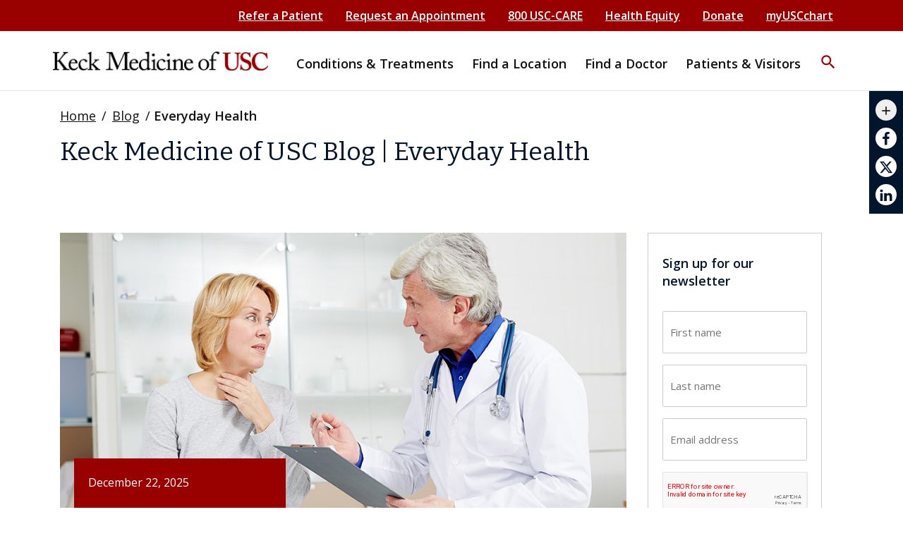

--- FILE ---
content_type: text/html; charset=UTF-8
request_url: https://internalmedicine.usc.edu/category/everyday-health/
body_size: 45442
content:
        
<!DOCTYPE html>
<html lang="en-US">

<head>
    <meta charset="UTF-8"><script type="text/javascript">(window.NREUM||(NREUM={})).init={privacy:{cookies_enabled:true},ajax:{deny_list:[]},session_trace:{sampling_rate:10.0,mode:"FIXED_RATE",enabled:true,error_sampling_rate:100.0},feature_flags:["soft_nav"],performance:{capture_marks:false,capture_detail:false,capture_measures:true},browser_consent_mode:{enabled:false}};(window.NREUM||(NREUM={})).loader_config={licenseKey:"NRJS-0eb42dad99e808cce27",applicationID:"1830833964",browserID:"1830851374"};;/*! For license information please see nr-loader-rum-1.308.0.min.js.LICENSE.txt */
(()=>{var e,t,r={163:(e,t,r)=>{"use strict";r.d(t,{j:()=>E});var n=r(384),i=r(1741);var a=r(2555);r(860).K7.genericEvents;const s="experimental.resources",o="register",c=e=>{if(!e||"string"!=typeof e)return!1;try{document.createDocumentFragment().querySelector(e)}catch{return!1}return!0};var d=r(2614),u=r(944),l=r(8122);const f="[data-nr-mask]",g=e=>(0,l.a)(e,(()=>{const e={feature_flags:[],experimental:{allow_registered_children:!1,resources:!1},mask_selector:"*",block_selector:"[data-nr-block]",mask_input_options:{color:!1,date:!1,"datetime-local":!1,email:!1,month:!1,number:!1,range:!1,search:!1,tel:!1,text:!1,time:!1,url:!1,week:!1,textarea:!1,select:!1,password:!0}};return{ajax:{deny_list:void 0,block_internal:!0,enabled:!0,autoStart:!0},api:{get allow_registered_children(){return e.feature_flags.includes(o)||e.experimental.allow_registered_children},set allow_registered_children(t){e.experimental.allow_registered_children=t},duplicate_registered_data:!1},browser_consent_mode:{enabled:!1},distributed_tracing:{enabled:void 0,exclude_newrelic_header:void 0,cors_use_newrelic_header:void 0,cors_use_tracecontext_headers:void 0,allowed_origins:void 0},get feature_flags(){return e.feature_flags},set feature_flags(t){e.feature_flags=t},generic_events:{enabled:!0,autoStart:!0},harvest:{interval:30},jserrors:{enabled:!0,autoStart:!0},logging:{enabled:!0,autoStart:!0},metrics:{enabled:!0,autoStart:!0},obfuscate:void 0,page_action:{enabled:!0},page_view_event:{enabled:!0,autoStart:!0},page_view_timing:{enabled:!0,autoStart:!0},performance:{capture_marks:!1,capture_measures:!1,capture_detail:!0,resources:{get enabled(){return e.feature_flags.includes(s)||e.experimental.resources},set enabled(t){e.experimental.resources=t},asset_types:[],first_party_domains:[],ignore_newrelic:!0}},privacy:{cookies_enabled:!0},proxy:{assets:void 0,beacon:void 0},session:{expiresMs:d.wk,inactiveMs:d.BB},session_replay:{autoStart:!0,enabled:!1,preload:!1,sampling_rate:10,error_sampling_rate:100,collect_fonts:!1,inline_images:!1,fix_stylesheets:!0,mask_all_inputs:!0,get mask_text_selector(){return e.mask_selector},set mask_text_selector(t){c(t)?e.mask_selector="".concat(t,",").concat(f):""===t||null===t?e.mask_selector=f:(0,u.R)(5,t)},get block_class(){return"nr-block"},get ignore_class(){return"nr-ignore"},get mask_text_class(){return"nr-mask"},get block_selector(){return e.block_selector},set block_selector(t){c(t)?e.block_selector+=",".concat(t):""!==t&&(0,u.R)(6,t)},get mask_input_options(){return e.mask_input_options},set mask_input_options(t){t&&"object"==typeof t?e.mask_input_options={...t,password:!0}:(0,u.R)(7,t)}},session_trace:{enabled:!0,autoStart:!0},soft_navigations:{enabled:!0,autoStart:!0},spa:{enabled:!0,autoStart:!0},ssl:void 0,user_actions:{enabled:!0,elementAttributes:["id","className","tagName","type"]}}})());var p=r(6154),m=r(9324);let h=0;const v={buildEnv:m.F3,distMethod:m.Xs,version:m.xv,originTime:p.WN},b={consented:!1},y={appMetadata:{},get consented(){return this.session?.state?.consent||b.consented},set consented(e){b.consented=e},customTransaction:void 0,denyList:void 0,disabled:!1,harvester:void 0,isolatedBacklog:!1,isRecording:!1,loaderType:void 0,maxBytes:3e4,obfuscator:void 0,onerror:void 0,ptid:void 0,releaseIds:{},session:void 0,timeKeeper:void 0,registeredEntities:[],jsAttributesMetadata:{bytes:0},get harvestCount(){return++h}},_=e=>{const t=(0,l.a)(e,y),r=Object.keys(v).reduce((e,t)=>(e[t]={value:v[t],writable:!1,configurable:!0,enumerable:!0},e),{});return Object.defineProperties(t,r)};var w=r(5701);const x=e=>{const t=e.startsWith("http");e+="/",r.p=t?e:"https://"+e};var R=r(7836),k=r(3241);const A={accountID:void 0,trustKey:void 0,agentID:void 0,licenseKey:void 0,applicationID:void 0,xpid:void 0},S=e=>(0,l.a)(e,A),T=new Set;function E(e,t={},r,s){let{init:o,info:c,loader_config:d,runtime:u={},exposed:l=!0}=t;if(!c){const e=(0,n.pV)();o=e.init,c=e.info,d=e.loader_config}e.init=g(o||{}),e.loader_config=S(d||{}),c.jsAttributes??={},p.bv&&(c.jsAttributes.isWorker=!0),e.info=(0,a.D)(c);const f=e.init,m=[c.beacon,c.errorBeacon];T.has(e.agentIdentifier)||(f.proxy.assets&&(x(f.proxy.assets),m.push(f.proxy.assets)),f.proxy.beacon&&m.push(f.proxy.beacon),e.beacons=[...m],function(e){const t=(0,n.pV)();Object.getOwnPropertyNames(i.W.prototype).forEach(r=>{const n=i.W.prototype[r];if("function"!=typeof n||"constructor"===n)return;let a=t[r];e[r]&&!1!==e.exposed&&"micro-agent"!==e.runtime?.loaderType&&(t[r]=(...t)=>{const n=e[r](...t);return a?a(...t):n})})}(e),(0,n.US)("activatedFeatures",w.B)),u.denyList=[...f.ajax.deny_list||[],...f.ajax.block_internal?m:[]],u.ptid=e.agentIdentifier,u.loaderType=r,e.runtime=_(u),T.has(e.agentIdentifier)||(e.ee=R.ee.get(e.agentIdentifier),e.exposed=l,(0,k.W)({agentIdentifier:e.agentIdentifier,drained:!!w.B?.[e.agentIdentifier],type:"lifecycle",name:"initialize",feature:void 0,data:e.config})),T.add(e.agentIdentifier)}},384:(e,t,r)=>{"use strict";r.d(t,{NT:()=>s,US:()=>u,Zm:()=>o,bQ:()=>d,dV:()=>c,pV:()=>l});var n=r(6154),i=r(1863),a=r(1910);const s={beacon:"bam.nr-data.net",errorBeacon:"bam.nr-data.net"};function o(){return n.gm.NREUM||(n.gm.NREUM={}),void 0===n.gm.newrelic&&(n.gm.newrelic=n.gm.NREUM),n.gm.NREUM}function c(){let e=o();return e.o||(e.o={ST:n.gm.setTimeout,SI:n.gm.setImmediate||n.gm.setInterval,CT:n.gm.clearTimeout,XHR:n.gm.XMLHttpRequest,REQ:n.gm.Request,EV:n.gm.Event,PR:n.gm.Promise,MO:n.gm.MutationObserver,FETCH:n.gm.fetch,WS:n.gm.WebSocket},(0,a.i)(...Object.values(e.o))),e}function d(e,t){let r=o();r.initializedAgents??={},t.initializedAt={ms:(0,i.t)(),date:new Date},r.initializedAgents[e]=t}function u(e,t){o()[e]=t}function l(){return function(){let e=o();const t=e.info||{};e.info={beacon:s.beacon,errorBeacon:s.errorBeacon,...t}}(),function(){let e=o();const t=e.init||{};e.init={...t}}(),c(),function(){let e=o();const t=e.loader_config||{};e.loader_config={...t}}(),o()}},782:(e,t,r)=>{"use strict";r.d(t,{T:()=>n});const n=r(860).K7.pageViewTiming},860:(e,t,r)=>{"use strict";r.d(t,{$J:()=>u,K7:()=>c,P3:()=>d,XX:()=>i,Yy:()=>o,df:()=>a,qY:()=>n,v4:()=>s});const n="events",i="jserrors",a="browser/blobs",s="rum",o="browser/logs",c={ajax:"ajax",genericEvents:"generic_events",jserrors:i,logging:"logging",metrics:"metrics",pageAction:"page_action",pageViewEvent:"page_view_event",pageViewTiming:"page_view_timing",sessionReplay:"session_replay",sessionTrace:"session_trace",softNav:"soft_navigations",spa:"spa"},d={[c.pageViewEvent]:1,[c.pageViewTiming]:2,[c.metrics]:3,[c.jserrors]:4,[c.spa]:5,[c.ajax]:6,[c.sessionTrace]:7,[c.softNav]:8,[c.sessionReplay]:9,[c.logging]:10,[c.genericEvents]:11},u={[c.pageViewEvent]:s,[c.pageViewTiming]:n,[c.ajax]:n,[c.spa]:n,[c.softNav]:n,[c.metrics]:i,[c.jserrors]:i,[c.sessionTrace]:a,[c.sessionReplay]:a,[c.logging]:o,[c.genericEvents]:"ins"}},944:(e,t,r)=>{"use strict";r.d(t,{R:()=>i});var n=r(3241);function i(e,t){"function"==typeof console.debug&&(console.debug("New Relic Warning: https://github.com/newrelic/newrelic-browser-agent/blob/main/docs/warning-codes.md#".concat(e),t),(0,n.W)({agentIdentifier:null,drained:null,type:"data",name:"warn",feature:"warn",data:{code:e,secondary:t}}))}},1687:(e,t,r)=>{"use strict";r.d(t,{Ak:()=>d,Ze:()=>f,x3:()=>u});var n=r(3241),i=r(7836),a=r(3606),s=r(860),o=r(2646);const c={};function d(e,t){const r={staged:!1,priority:s.P3[t]||0};l(e),c[e].get(t)||c[e].set(t,r)}function u(e,t){e&&c[e]&&(c[e].get(t)&&c[e].delete(t),p(e,t,!1),c[e].size&&g(e))}function l(e){if(!e)throw new Error("agentIdentifier required");c[e]||(c[e]=new Map)}function f(e="",t="feature",r=!1){if(l(e),!e||!c[e].get(t)||r)return p(e,t);c[e].get(t).staged=!0,g(e)}function g(e){const t=Array.from(c[e]);t.every(([e,t])=>t.staged)&&(t.sort((e,t)=>e[1].priority-t[1].priority),t.forEach(([t])=>{c[e].delete(t),p(e,t)}))}function p(e,t,r=!0){const s=e?i.ee.get(e):i.ee,c=a.i.handlers;if(!s.aborted&&s.backlog&&c){if((0,n.W)({agentIdentifier:e,type:"lifecycle",name:"drain",feature:t}),r){const e=s.backlog[t],r=c[t];if(r){for(let t=0;e&&t<e.length;++t)m(e[t],r);Object.entries(r).forEach(([e,t])=>{Object.values(t||{}).forEach(t=>{t[0]?.on&&t[0]?.context()instanceof o.y&&t[0].on(e,t[1])})})}}s.isolatedBacklog||delete c[t],s.backlog[t]=null,s.emit("drain-"+t,[])}}function m(e,t){var r=e[1];Object.values(t[r]||{}).forEach(t=>{var r=e[0];if(t[0]===r){var n=t[1],i=e[3],a=e[2];n.apply(i,a)}})}},1738:(e,t,r)=>{"use strict";r.d(t,{U:()=>g,Y:()=>f});var n=r(3241),i=r(9908),a=r(1863),s=r(944),o=r(5701),c=r(3969),d=r(8362),u=r(860),l=r(4261);function f(e,t,r,a){const f=a||r;!f||f[e]&&f[e]!==d.d.prototype[e]||(f[e]=function(){(0,i.p)(c.xV,["API/"+e+"/called"],void 0,u.K7.metrics,r.ee),(0,n.W)({agentIdentifier:r.agentIdentifier,drained:!!o.B?.[r.agentIdentifier],type:"data",name:"api",feature:l.Pl+e,data:{}});try{return t.apply(this,arguments)}catch(e){(0,s.R)(23,e)}})}function g(e,t,r,n,s){const o=e.info;null===r?delete o.jsAttributes[t]:o.jsAttributes[t]=r,(s||null===r)&&(0,i.p)(l.Pl+n,[(0,a.t)(),t,r],void 0,"session",e.ee)}},1741:(e,t,r)=>{"use strict";r.d(t,{W:()=>a});var n=r(944),i=r(4261);class a{#e(e,...t){if(this[e]!==a.prototype[e])return this[e](...t);(0,n.R)(35,e)}addPageAction(e,t){return this.#e(i.hG,e,t)}register(e){return this.#e(i.eY,e)}recordCustomEvent(e,t){return this.#e(i.fF,e,t)}setPageViewName(e,t){return this.#e(i.Fw,e,t)}setCustomAttribute(e,t,r){return this.#e(i.cD,e,t,r)}noticeError(e,t){return this.#e(i.o5,e,t)}setUserId(e,t=!1){return this.#e(i.Dl,e,t)}setApplicationVersion(e){return this.#e(i.nb,e)}setErrorHandler(e){return this.#e(i.bt,e)}addRelease(e,t){return this.#e(i.k6,e,t)}log(e,t){return this.#e(i.$9,e,t)}start(){return this.#e(i.d3)}finished(e){return this.#e(i.BL,e)}recordReplay(){return this.#e(i.CH)}pauseReplay(){return this.#e(i.Tb)}addToTrace(e){return this.#e(i.U2,e)}setCurrentRouteName(e){return this.#e(i.PA,e)}interaction(e){return this.#e(i.dT,e)}wrapLogger(e,t,r){return this.#e(i.Wb,e,t,r)}measure(e,t){return this.#e(i.V1,e,t)}consent(e){return this.#e(i.Pv,e)}}},1863:(e,t,r)=>{"use strict";function n(){return Math.floor(performance.now())}r.d(t,{t:()=>n})},1910:(e,t,r)=>{"use strict";r.d(t,{i:()=>a});var n=r(944);const i=new Map;function a(...e){return e.every(e=>{if(i.has(e))return i.get(e);const t="function"==typeof e?e.toString():"",r=t.includes("[native code]"),a=t.includes("nrWrapper");return r||a||(0,n.R)(64,e?.name||t),i.set(e,r),r})}},2555:(e,t,r)=>{"use strict";r.d(t,{D:()=>o,f:()=>s});var n=r(384),i=r(8122);const a={beacon:n.NT.beacon,errorBeacon:n.NT.errorBeacon,licenseKey:void 0,applicationID:void 0,sa:void 0,queueTime:void 0,applicationTime:void 0,ttGuid:void 0,user:void 0,account:void 0,product:void 0,extra:void 0,jsAttributes:{},userAttributes:void 0,atts:void 0,transactionName:void 0,tNamePlain:void 0};function s(e){try{return!!e.licenseKey&&!!e.errorBeacon&&!!e.applicationID}catch(e){return!1}}const o=e=>(0,i.a)(e,a)},2614:(e,t,r)=>{"use strict";r.d(t,{BB:()=>s,H3:()=>n,g:()=>d,iL:()=>c,tS:()=>o,uh:()=>i,wk:()=>a});const n="NRBA",i="SESSION",a=144e5,s=18e5,o={STARTED:"session-started",PAUSE:"session-pause",RESET:"session-reset",RESUME:"session-resume",UPDATE:"session-update"},c={SAME_TAB:"same-tab",CROSS_TAB:"cross-tab"},d={OFF:0,FULL:1,ERROR:2}},2646:(e,t,r)=>{"use strict";r.d(t,{y:()=>n});class n{constructor(e){this.contextId=e}}},2843:(e,t,r)=>{"use strict";r.d(t,{G:()=>a,u:()=>i});var n=r(3878);function i(e,t=!1,r,i){(0,n.DD)("visibilitychange",function(){if(t)return void("hidden"===document.visibilityState&&e());e(document.visibilityState)},r,i)}function a(e,t,r){(0,n.sp)("pagehide",e,t,r)}},3241:(e,t,r)=>{"use strict";r.d(t,{W:()=>a});var n=r(6154);const i="newrelic";function a(e={}){try{n.gm.dispatchEvent(new CustomEvent(i,{detail:e}))}catch(e){}}},3606:(e,t,r)=>{"use strict";r.d(t,{i:()=>a});var n=r(9908);a.on=s;var i=a.handlers={};function a(e,t,r,a){s(a||n.d,i,e,t,r)}function s(e,t,r,i,a){a||(a="feature"),e||(e=n.d);var s=t[a]=t[a]||{};(s[r]=s[r]||[]).push([e,i])}},3878:(e,t,r)=>{"use strict";function n(e,t){return{capture:e,passive:!1,signal:t}}function i(e,t,r=!1,i){window.addEventListener(e,t,n(r,i))}function a(e,t,r=!1,i){document.addEventListener(e,t,n(r,i))}r.d(t,{DD:()=>a,jT:()=>n,sp:()=>i})},3969:(e,t,r)=>{"use strict";r.d(t,{TZ:()=>n,XG:()=>o,rs:()=>i,xV:()=>s,z_:()=>a});const n=r(860).K7.metrics,i="sm",a="cm",s="storeSupportabilityMetrics",o="storeEventMetrics"},4234:(e,t,r)=>{"use strict";r.d(t,{W:()=>a});var n=r(7836),i=r(1687);class a{constructor(e,t){this.agentIdentifier=e,this.ee=n.ee.get(e),this.featureName=t,this.blocked=!1}deregisterDrain(){(0,i.x3)(this.agentIdentifier,this.featureName)}}},4261:(e,t,r)=>{"use strict";r.d(t,{$9:()=>d,BL:()=>o,CH:()=>g,Dl:()=>_,Fw:()=>y,PA:()=>h,Pl:()=>n,Pv:()=>k,Tb:()=>l,U2:()=>a,V1:()=>R,Wb:()=>x,bt:()=>b,cD:()=>v,d3:()=>w,dT:()=>c,eY:()=>p,fF:()=>f,hG:()=>i,k6:()=>s,nb:()=>m,o5:()=>u});const n="api-",i="addPageAction",a="addToTrace",s="addRelease",o="finished",c="interaction",d="log",u="noticeError",l="pauseReplay",f="recordCustomEvent",g="recordReplay",p="register",m="setApplicationVersion",h="setCurrentRouteName",v="setCustomAttribute",b="setErrorHandler",y="setPageViewName",_="setUserId",w="start",x="wrapLogger",R="measure",k="consent"},5289:(e,t,r)=>{"use strict";r.d(t,{GG:()=>s,Qr:()=>c,sB:()=>o});var n=r(3878),i=r(6389);function a(){return"undefined"==typeof document||"complete"===document.readyState}function s(e,t){if(a())return e();const r=(0,i.J)(e),s=setInterval(()=>{a()&&(clearInterval(s),r())},500);(0,n.sp)("load",r,t)}function o(e){if(a())return e();(0,n.DD)("DOMContentLoaded",e)}function c(e){if(a())return e();(0,n.sp)("popstate",e)}},5607:(e,t,r)=>{"use strict";r.d(t,{W:()=>n});const n=(0,r(9566).bz)()},5701:(e,t,r)=>{"use strict";r.d(t,{B:()=>a,t:()=>s});var n=r(3241);const i=new Set,a={};function s(e,t){const r=t.agentIdentifier;a[r]??={},e&&"object"==typeof e&&(i.has(r)||(t.ee.emit("rumresp",[e]),a[r]=e,i.add(r),(0,n.W)({agentIdentifier:r,loaded:!0,drained:!0,type:"lifecycle",name:"load",feature:void 0,data:e})))}},6154:(e,t,r)=>{"use strict";r.d(t,{OF:()=>c,RI:()=>i,WN:()=>u,bv:()=>a,eN:()=>l,gm:()=>s,mw:()=>o,sb:()=>d});var n=r(1863);const i="undefined"!=typeof window&&!!window.document,a="undefined"!=typeof WorkerGlobalScope&&("undefined"!=typeof self&&self instanceof WorkerGlobalScope&&self.navigator instanceof WorkerNavigator||"undefined"!=typeof globalThis&&globalThis instanceof WorkerGlobalScope&&globalThis.navigator instanceof WorkerNavigator),s=i?window:"undefined"!=typeof WorkerGlobalScope&&("undefined"!=typeof self&&self instanceof WorkerGlobalScope&&self||"undefined"!=typeof globalThis&&globalThis instanceof WorkerGlobalScope&&globalThis),o=Boolean("hidden"===s?.document?.visibilityState),c=/iPad|iPhone|iPod/.test(s.navigator?.userAgent),d=c&&"undefined"==typeof SharedWorker,u=((()=>{const e=s.navigator?.userAgent?.match(/Firefox[/\s](\d+\.\d+)/);Array.isArray(e)&&e.length>=2&&e[1]})(),Date.now()-(0,n.t)()),l=()=>"undefined"!=typeof PerformanceNavigationTiming&&s?.performance?.getEntriesByType("navigation")?.[0]?.responseStart},6389:(e,t,r)=>{"use strict";function n(e,t=500,r={}){const n=r?.leading||!1;let i;return(...r)=>{n&&void 0===i&&(e.apply(this,r),i=setTimeout(()=>{i=clearTimeout(i)},t)),n||(clearTimeout(i),i=setTimeout(()=>{e.apply(this,r)},t))}}function i(e){let t=!1;return(...r)=>{t||(t=!0,e.apply(this,r))}}r.d(t,{J:()=>i,s:()=>n})},6630:(e,t,r)=>{"use strict";r.d(t,{T:()=>n});const n=r(860).K7.pageViewEvent},7699:(e,t,r)=>{"use strict";r.d(t,{It:()=>a,KC:()=>o,No:()=>i,qh:()=>s});var n=r(860);const i=16e3,a=1e6,s="SESSION_ERROR",o={[n.K7.logging]:!0,[n.K7.genericEvents]:!1,[n.K7.jserrors]:!1,[n.K7.ajax]:!1}},7836:(e,t,r)=>{"use strict";r.d(t,{P:()=>o,ee:()=>c});var n=r(384),i=r(8990),a=r(2646),s=r(5607);const o="nr@context:".concat(s.W),c=function e(t,r){var n={},s={},u={},l=!1;try{l=16===r.length&&d.initializedAgents?.[r]?.runtime.isolatedBacklog}catch(e){}var f={on:p,addEventListener:p,removeEventListener:function(e,t){var r=n[e];if(!r)return;for(var i=0;i<r.length;i++)r[i]===t&&r.splice(i,1)},emit:function(e,r,n,i,a){!1!==a&&(a=!0);if(c.aborted&&!i)return;t&&a&&t.emit(e,r,n);var o=g(n);m(e).forEach(e=>{e.apply(o,r)});var d=v()[s[e]];d&&d.push([f,e,r,o]);return o},get:h,listeners:m,context:g,buffer:function(e,t){const r=v();if(t=t||"feature",f.aborted)return;Object.entries(e||{}).forEach(([e,n])=>{s[n]=t,t in r||(r[t]=[])})},abort:function(){f._aborted=!0,Object.keys(f.backlog).forEach(e=>{delete f.backlog[e]})},isBuffering:function(e){return!!v()[s[e]]},debugId:r,backlog:l?{}:t&&"object"==typeof t.backlog?t.backlog:{},isolatedBacklog:l};return Object.defineProperty(f,"aborted",{get:()=>{let e=f._aborted||!1;return e||(t&&(e=t.aborted),e)}}),f;function g(e){return e&&e instanceof a.y?e:e?(0,i.I)(e,o,()=>new a.y(o)):new a.y(o)}function p(e,t){n[e]=m(e).concat(t)}function m(e){return n[e]||[]}function h(t){return u[t]=u[t]||e(f,t)}function v(){return f.backlog}}(void 0,"globalEE"),d=(0,n.Zm)();d.ee||(d.ee=c)},8122:(e,t,r)=>{"use strict";r.d(t,{a:()=>i});var n=r(944);function i(e,t){try{if(!e||"object"!=typeof e)return(0,n.R)(3);if(!t||"object"!=typeof t)return(0,n.R)(4);const r=Object.create(Object.getPrototypeOf(t),Object.getOwnPropertyDescriptors(t)),a=0===Object.keys(r).length?e:r;for(let s in a)if(void 0!==e[s])try{if(null===e[s]){r[s]=null;continue}Array.isArray(e[s])&&Array.isArray(t[s])?r[s]=Array.from(new Set([...e[s],...t[s]])):"object"==typeof e[s]&&"object"==typeof t[s]?r[s]=i(e[s],t[s]):r[s]=e[s]}catch(e){r[s]||(0,n.R)(1,e)}return r}catch(e){(0,n.R)(2,e)}}},8362:(e,t,r)=>{"use strict";r.d(t,{d:()=>a});var n=r(9566),i=r(1741);class a extends i.W{agentIdentifier=(0,n.LA)(16)}},8374:(e,t,r)=>{r.nc=(()=>{try{return document?.currentScript?.nonce}catch(e){}return""})()},8990:(e,t,r)=>{"use strict";r.d(t,{I:()=>i});var n=Object.prototype.hasOwnProperty;function i(e,t,r){if(n.call(e,t))return e[t];var i=r();if(Object.defineProperty&&Object.keys)try{return Object.defineProperty(e,t,{value:i,writable:!0,enumerable:!1}),i}catch(e){}return e[t]=i,i}},9324:(e,t,r)=>{"use strict";r.d(t,{F3:()=>i,Xs:()=>a,xv:()=>n});const n="1.308.0",i="PROD",a="CDN"},9566:(e,t,r)=>{"use strict";r.d(t,{LA:()=>o,bz:()=>s});var n=r(6154);const i="xxxxxxxx-xxxx-4xxx-yxxx-xxxxxxxxxxxx";function a(e,t){return e?15&e[t]:16*Math.random()|0}function s(){const e=n.gm?.crypto||n.gm?.msCrypto;let t,r=0;return e&&e.getRandomValues&&(t=e.getRandomValues(new Uint8Array(30))),i.split("").map(e=>"x"===e?a(t,r++).toString(16):"y"===e?(3&a()|8).toString(16):e).join("")}function o(e){const t=n.gm?.crypto||n.gm?.msCrypto;let r,i=0;t&&t.getRandomValues&&(r=t.getRandomValues(new Uint8Array(e)));const s=[];for(var o=0;o<e;o++)s.push(a(r,i++).toString(16));return s.join("")}},9908:(e,t,r)=>{"use strict";r.d(t,{d:()=>n,p:()=>i});var n=r(7836).ee.get("handle");function i(e,t,r,i,a){a?(a.buffer([e],i),a.emit(e,t,r)):(n.buffer([e],i),n.emit(e,t,r))}}},n={};function i(e){var t=n[e];if(void 0!==t)return t.exports;var a=n[e]={exports:{}};return r[e](a,a.exports,i),a.exports}i.m=r,i.d=(e,t)=>{for(var r in t)i.o(t,r)&&!i.o(e,r)&&Object.defineProperty(e,r,{enumerable:!0,get:t[r]})},i.f={},i.e=e=>Promise.all(Object.keys(i.f).reduce((t,r)=>(i.f[r](e,t),t),[])),i.u=e=>"nr-rum-1.308.0.min.js",i.o=(e,t)=>Object.prototype.hasOwnProperty.call(e,t),e={},t="NRBA-1.308.0.PROD:",i.l=(r,n,a,s)=>{if(e[r])e[r].push(n);else{var o,c;if(void 0!==a)for(var d=document.getElementsByTagName("script"),u=0;u<d.length;u++){var l=d[u];if(l.getAttribute("src")==r||l.getAttribute("data-webpack")==t+a){o=l;break}}if(!o){c=!0;var f={296:"sha512-+MIMDsOcckGXa1EdWHqFNv7P+JUkd5kQwCBr3KE6uCvnsBNUrdSt4a/3/L4j4TxtnaMNjHpza2/erNQbpacJQA=="};(o=document.createElement("script")).charset="utf-8",i.nc&&o.setAttribute("nonce",i.nc),o.setAttribute("data-webpack",t+a),o.src=r,0!==o.src.indexOf(window.location.origin+"/")&&(o.crossOrigin="anonymous"),f[s]&&(o.integrity=f[s])}e[r]=[n];var g=(t,n)=>{o.onerror=o.onload=null,clearTimeout(p);var i=e[r];if(delete e[r],o.parentNode&&o.parentNode.removeChild(o),i&&i.forEach(e=>e(n)),t)return t(n)},p=setTimeout(g.bind(null,void 0,{type:"timeout",target:o}),12e4);o.onerror=g.bind(null,o.onerror),o.onload=g.bind(null,o.onload),c&&document.head.appendChild(o)}},i.r=e=>{"undefined"!=typeof Symbol&&Symbol.toStringTag&&Object.defineProperty(e,Symbol.toStringTag,{value:"Module"}),Object.defineProperty(e,"__esModule",{value:!0})},i.p="https://js-agent.newrelic.com/",(()=>{var e={374:0,840:0};i.f.j=(t,r)=>{var n=i.o(e,t)?e[t]:void 0;if(0!==n)if(n)r.push(n[2]);else{var a=new Promise((r,i)=>n=e[t]=[r,i]);r.push(n[2]=a);var s=i.p+i.u(t),o=new Error;i.l(s,r=>{if(i.o(e,t)&&(0!==(n=e[t])&&(e[t]=void 0),n)){var a=r&&("load"===r.type?"missing":r.type),s=r&&r.target&&r.target.src;o.message="Loading chunk "+t+" failed: ("+a+": "+s+")",o.name="ChunkLoadError",o.type=a,o.request=s,n[1](o)}},"chunk-"+t,t)}};var t=(t,r)=>{var n,a,[s,o,c]=r,d=0;if(s.some(t=>0!==e[t])){for(n in o)i.o(o,n)&&(i.m[n]=o[n]);if(c)c(i)}for(t&&t(r);d<s.length;d++)a=s[d],i.o(e,a)&&e[a]&&e[a][0](),e[a]=0},r=self["webpackChunk:NRBA-1.308.0.PROD"]=self["webpackChunk:NRBA-1.308.0.PROD"]||[];r.forEach(t.bind(null,0)),r.push=t.bind(null,r.push.bind(r))})(),(()=>{"use strict";i(8374);var e=i(8362),t=i(860);const r=Object.values(t.K7);var n=i(163);var a=i(9908),s=i(1863),o=i(4261),c=i(1738);var d=i(1687),u=i(4234),l=i(5289),f=i(6154),g=i(944),p=i(384);const m=e=>f.RI&&!0===e?.privacy.cookies_enabled;function h(e){return!!(0,p.dV)().o.MO&&m(e)&&!0===e?.session_trace.enabled}var v=i(6389),b=i(7699);class y extends u.W{constructor(e,t){super(e.agentIdentifier,t),this.agentRef=e,this.abortHandler=void 0,this.featAggregate=void 0,this.loadedSuccessfully=void 0,this.onAggregateImported=new Promise(e=>{this.loadedSuccessfully=e}),this.deferred=Promise.resolve(),!1===e.init[this.featureName].autoStart?this.deferred=new Promise((t,r)=>{this.ee.on("manual-start-all",(0,v.J)(()=>{(0,d.Ak)(e.agentIdentifier,this.featureName),t()}))}):(0,d.Ak)(e.agentIdentifier,t)}importAggregator(e,t,r={}){if(this.featAggregate)return;const n=async()=>{let n;await this.deferred;try{if(m(e.init)){const{setupAgentSession:t}=await i.e(296).then(i.bind(i,3305));n=t(e)}}catch(e){(0,g.R)(20,e),this.ee.emit("internal-error",[e]),(0,a.p)(b.qh,[e],void 0,this.featureName,this.ee)}try{if(!this.#t(this.featureName,n,e.init))return(0,d.Ze)(this.agentIdentifier,this.featureName),void this.loadedSuccessfully(!1);const{Aggregate:i}=await t();this.featAggregate=new i(e,r),e.runtime.harvester.initializedAggregates.push(this.featAggregate),this.loadedSuccessfully(!0)}catch(e){(0,g.R)(34,e),this.abortHandler?.(),(0,d.Ze)(this.agentIdentifier,this.featureName,!0),this.loadedSuccessfully(!1),this.ee&&this.ee.abort()}};f.RI?(0,l.GG)(()=>n(),!0):n()}#t(e,r,n){if(this.blocked)return!1;switch(e){case t.K7.sessionReplay:return h(n)&&!!r;case t.K7.sessionTrace:return!!r;default:return!0}}}var _=i(6630),w=i(2614),x=i(3241);class R extends y{static featureName=_.T;constructor(e){var t;super(e,_.T),this.setupInspectionEvents(e.agentIdentifier),t=e,(0,c.Y)(o.Fw,function(e,r){"string"==typeof e&&("/"!==e.charAt(0)&&(e="/"+e),t.runtime.customTransaction=(r||"http://custom.transaction")+e,(0,a.p)(o.Pl+o.Fw,[(0,s.t)()],void 0,void 0,t.ee))},t),this.importAggregator(e,()=>i.e(296).then(i.bind(i,3943)))}setupInspectionEvents(e){const t=(t,r)=>{t&&(0,x.W)({agentIdentifier:e,timeStamp:t.timeStamp,loaded:"complete"===t.target.readyState,type:"window",name:r,data:t.target.location+""})};(0,l.sB)(e=>{t(e,"DOMContentLoaded")}),(0,l.GG)(e=>{t(e,"load")}),(0,l.Qr)(e=>{t(e,"navigate")}),this.ee.on(w.tS.UPDATE,(t,r)=>{(0,x.W)({agentIdentifier:e,type:"lifecycle",name:"session",data:r})})}}class k extends e.d{constructor(e){var t;(super(),f.gm)?(this.features={},(0,p.bQ)(this.agentIdentifier,this),this.desiredFeatures=new Set(e.features||[]),this.desiredFeatures.add(R),(0,n.j)(this,e,e.loaderType||"agent"),t=this,(0,c.Y)(o.cD,function(e,r,n=!1){if("string"==typeof e){if(["string","number","boolean"].includes(typeof r)||null===r)return(0,c.U)(t,e,r,o.cD,n);(0,g.R)(40,typeof r)}else(0,g.R)(39,typeof e)},t),function(e){(0,c.Y)(o.Dl,function(t,r=!1){if("string"!=typeof t&&null!==t)return void(0,g.R)(41,typeof t);const n=e.info.jsAttributes["enduser.id"];r&&null!=n&&n!==t?(0,a.p)(o.Pl+"setUserIdAndResetSession",[t],void 0,"session",e.ee):(0,c.U)(e,"enduser.id",t,o.Dl,!0)},e)}(this),function(e){(0,c.Y)(o.nb,function(t){if("string"==typeof t||null===t)return(0,c.U)(e,"application.version",t,o.nb,!1);(0,g.R)(42,typeof t)},e)}(this),function(e){(0,c.Y)(o.d3,function(){e.ee.emit("manual-start-all")},e)}(this),function(e){(0,c.Y)(o.Pv,function(t=!0){if("boolean"==typeof t){if((0,a.p)(o.Pl+o.Pv,[t],void 0,"session",e.ee),e.runtime.consented=t,t){const t=e.features.page_view_event;t.onAggregateImported.then(e=>{const r=t.featAggregate;e&&!r.sentRum&&r.sendRum()})}}else(0,g.R)(65,typeof t)},e)}(this),this.run()):(0,g.R)(21)}get config(){return{info:this.info,init:this.init,loader_config:this.loader_config,runtime:this.runtime}}get api(){return this}run(){try{const e=function(e){const t={};return r.forEach(r=>{t[r]=!!e[r]?.enabled}),t}(this.init),n=[...this.desiredFeatures];n.sort((e,r)=>t.P3[e.featureName]-t.P3[r.featureName]),n.forEach(r=>{if(!e[r.featureName]&&r.featureName!==t.K7.pageViewEvent)return;if(r.featureName===t.K7.spa)return void(0,g.R)(67);const n=function(e){switch(e){case t.K7.ajax:return[t.K7.jserrors];case t.K7.sessionTrace:return[t.K7.ajax,t.K7.pageViewEvent];case t.K7.sessionReplay:return[t.K7.sessionTrace];case t.K7.pageViewTiming:return[t.K7.pageViewEvent];default:return[]}}(r.featureName).filter(e=>!(e in this.features));n.length>0&&(0,g.R)(36,{targetFeature:r.featureName,missingDependencies:n}),this.features[r.featureName]=new r(this)})}catch(e){(0,g.R)(22,e);for(const e in this.features)this.features[e].abortHandler?.();const t=(0,p.Zm)();delete t.initializedAgents[this.agentIdentifier]?.features,delete this.sharedAggregator;return t.ee.get(this.agentIdentifier).abort(),!1}}}var A=i(2843),S=i(782);class T extends y{static featureName=S.T;constructor(e){super(e,S.T),f.RI&&((0,A.u)(()=>(0,a.p)("docHidden",[(0,s.t)()],void 0,S.T,this.ee),!0),(0,A.G)(()=>(0,a.p)("winPagehide",[(0,s.t)()],void 0,S.T,this.ee)),this.importAggregator(e,()=>i.e(296).then(i.bind(i,2117))))}}var E=i(3969);class I extends y{static featureName=E.TZ;constructor(e){super(e,E.TZ),f.RI&&document.addEventListener("securitypolicyviolation",e=>{(0,a.p)(E.xV,["Generic/CSPViolation/Detected"],void 0,this.featureName,this.ee)}),this.importAggregator(e,()=>i.e(296).then(i.bind(i,9623)))}}new k({features:[R,T,I],loaderType:"lite"})})()})();</script>
<script>
var gform;gform||(document.addEventListener("gform_main_scripts_loaded",function(){gform.scriptsLoaded=!0}),document.addEventListener("gform/theme/scripts_loaded",function(){gform.themeScriptsLoaded=!0}),window.addEventListener("DOMContentLoaded",function(){gform.domLoaded=!0}),gform={domLoaded:!1,scriptsLoaded:!1,themeScriptsLoaded:!1,isFormEditor:()=>"function"==typeof InitializeEditor,callIfLoaded:function(o){return!(!gform.domLoaded||!gform.scriptsLoaded||!gform.themeScriptsLoaded&&!gform.isFormEditor()||(gform.isFormEditor()&&console.warn("The use of gform.initializeOnLoaded() is deprecated in the form editor context and will be removed in Gravity Forms 3.1."),o(),0))},initializeOnLoaded:function(o){gform.callIfLoaded(o)||(document.addEventListener("gform_main_scripts_loaded",()=>{gform.scriptsLoaded=!0,gform.callIfLoaded(o)}),document.addEventListener("gform/theme/scripts_loaded",()=>{gform.themeScriptsLoaded=!0,gform.callIfLoaded(o)}),window.addEventListener("DOMContentLoaded",()=>{gform.domLoaded=!0,gform.callIfLoaded(o)}))},hooks:{action:{},filter:{}},addAction:function(o,r,e,t){gform.addHook("action",o,r,e,t)},addFilter:function(o,r,e,t){gform.addHook("filter",o,r,e,t)},doAction:function(o){gform.doHook("action",o,arguments)},applyFilters:function(o){return gform.doHook("filter",o,arguments)},removeAction:function(o,r){gform.removeHook("action",o,r)},removeFilter:function(o,r,e){gform.removeHook("filter",o,r,e)},addHook:function(o,r,e,t,n){null==gform.hooks[o][r]&&(gform.hooks[o][r]=[]);var d=gform.hooks[o][r];null==n&&(n=r+"_"+d.length),gform.hooks[o][r].push({tag:n,callable:e,priority:t=null==t?10:t})},doHook:function(r,o,e){var t;if(e=Array.prototype.slice.call(e,1),null!=gform.hooks[r][o]&&((o=gform.hooks[r][o]).sort(function(o,r){return o.priority-r.priority}),o.forEach(function(o){"function"!=typeof(t=o.callable)&&(t=window[t]),"action"==r?t.apply(null,e):e[0]=t.apply(null,e)})),"filter"==r)return e[0]},removeHook:function(o,r,t,n){var e;null!=gform.hooks[o][r]&&(e=(e=gform.hooks[o][r]).filter(function(o,r,e){return!!(null!=n&&n!=o.tag||null!=t&&t!=o.priority)}),gform.hooks[o][r]=e)}});
</script>

    <meta name="viewport" content="width=device-width, initial-scale=1, shrink-to-fit=no, user-scalable=yes">
    <meta name="google-site-verification" content="t7wvKywXyXgo2dRZmuDIxC_zV7KMO1viGpPT-8O7dmI" />
    <link rel="profile" href="http://gmpg.org/xfn/11">
    <!-- Font Awesome -->
    <script src="https://kit.fontawesome.com/b6a57c6db1.js" crossorigin="anonymous"></script>
    <!-- Google Tag Manager -->
    <script>
        (function(w, d, s, l, i) {
            w[l] = w[l] || [];
            w[l].push({
                'gtm.start': new Date().getTime(),
                event: 'gtm.js'
            });
            var f = d.getElementsByTagName(s)[0],
                j = d.createElement(s),
                dl = l != 'dataLayer' ? '&l=' + l : '';
            j.async = true;
            j.src =
                'https://www.googletagmanager.com/gtm.js?id=' + i + dl;
            f.parentNode.insertBefore(j, f);
        })(window, document, 'script', 'dataLayer', 'GTM-NG4N49F');
    </script>
    <!-- End Google Tag Manager -->
            <!--Optimizely Snippet-->
    <script src="https://cdn.optimizely.com/js/5839278056407040.js"></script>
    <script data-cfasync="false" data-no-defer="1">var ewww_webp_supported=!1;function check_webp_feature(A,e){var w;e=void 0!==e?e:function(){},ewww_webp_supported?e(ewww_webp_supported):((w=new Image).onload=function(){ewww_webp_supported=0<w.width&&0<w.height,e&&e(ewww_webp_supported)},w.onerror=function(){e&&e(!1)},w.src="data:image/webp;base64,"+{alpha:"UklGRkoAAABXRUJQVlA4WAoAAAAQAAAAAAAAAAAAQUxQSAwAAAARBxAR/Q9ERP8DAABWUDggGAAAABQBAJ0BKgEAAQAAAP4AAA3AAP7mtQAAAA=="}[A])}check_webp_feature("alpha");</script><script data-cfasync="false" data-no-defer="1">var Arrive=function(c,w){"use strict";if(c.MutationObserver&&"undefined"!=typeof HTMLElement){var r,a=0,u=(r=HTMLElement.prototype.matches||HTMLElement.prototype.webkitMatchesSelector||HTMLElement.prototype.mozMatchesSelector||HTMLElement.prototype.msMatchesSelector,{matchesSelector:function(e,t){return e instanceof HTMLElement&&r.call(e,t)},addMethod:function(e,t,r){var a=e[t];e[t]=function(){return r.length==arguments.length?r.apply(this,arguments):"function"==typeof a?a.apply(this,arguments):void 0}},callCallbacks:function(e,t){t&&t.options.onceOnly&&1==t.firedElems.length&&(e=[e[0]]);for(var r,a=0;r=e[a];a++)r&&r.callback&&r.callback.call(r.elem,r.elem);t&&t.options.onceOnly&&1==t.firedElems.length&&t.me.unbindEventWithSelectorAndCallback.call(t.target,t.selector,t.callback)},checkChildNodesRecursively:function(e,t,r,a){for(var i,n=0;i=e[n];n++)r(i,t,a)&&a.push({callback:t.callback,elem:i}),0<i.childNodes.length&&u.checkChildNodesRecursively(i.childNodes,t,r,a)},mergeArrays:function(e,t){var r,a={};for(r in e)e.hasOwnProperty(r)&&(a[r]=e[r]);for(r in t)t.hasOwnProperty(r)&&(a[r]=t[r]);return a},toElementsArray:function(e){return e=void 0!==e&&("number"!=typeof e.length||e===c)?[e]:e}}),e=(l.prototype.addEvent=function(e,t,r,a){a={target:e,selector:t,options:r,callback:a,firedElems:[]};return this._beforeAdding&&this._beforeAdding(a),this._eventsBucket.push(a),a},l.prototype.removeEvent=function(e){for(var t,r=this._eventsBucket.length-1;t=this._eventsBucket[r];r--)e(t)&&(this._beforeRemoving&&this._beforeRemoving(t),(t=this._eventsBucket.splice(r,1))&&t.length&&(t[0].callback=null))},l.prototype.beforeAdding=function(e){this._beforeAdding=e},l.prototype.beforeRemoving=function(e){this._beforeRemoving=e},l),t=function(i,n){var o=new e,l=this,s={fireOnAttributesModification:!1};return o.beforeAdding(function(t){var e=t.target;e!==c.document&&e!==c||(e=document.getElementsByTagName("html")[0]);var r=new MutationObserver(function(e){n.call(this,e,t)}),a=i(t.options);r.observe(e,a),t.observer=r,t.me=l}),o.beforeRemoving(function(e){e.observer.disconnect()}),this.bindEvent=function(e,t,r){t=u.mergeArrays(s,t);for(var a=u.toElementsArray(this),i=0;i<a.length;i++)o.addEvent(a[i],e,t,r)},this.unbindEvent=function(){var r=u.toElementsArray(this);o.removeEvent(function(e){for(var t=0;t<r.length;t++)if(this===w||e.target===r[t])return!0;return!1})},this.unbindEventWithSelectorOrCallback=function(r){var a=u.toElementsArray(this),i=r,e="function"==typeof r?function(e){for(var t=0;t<a.length;t++)if((this===w||e.target===a[t])&&e.callback===i)return!0;return!1}:function(e){for(var t=0;t<a.length;t++)if((this===w||e.target===a[t])&&e.selector===r)return!0;return!1};o.removeEvent(e)},this.unbindEventWithSelectorAndCallback=function(r,a){var i=u.toElementsArray(this);o.removeEvent(function(e){for(var t=0;t<i.length;t++)if((this===w||e.target===i[t])&&e.selector===r&&e.callback===a)return!0;return!1})},this},i=new function(){var s={fireOnAttributesModification:!1,onceOnly:!1,existing:!1};function n(e,t,r){return!(!u.matchesSelector(e,t.selector)||(e._id===w&&(e._id=a++),-1!=t.firedElems.indexOf(e._id)))&&(t.firedElems.push(e._id),!0)}var c=(i=new t(function(e){var t={attributes:!1,childList:!0,subtree:!0};return e.fireOnAttributesModification&&(t.attributes=!0),t},function(e,i){e.forEach(function(e){var t=e.addedNodes,r=e.target,a=[];null!==t&&0<t.length?u.checkChildNodesRecursively(t,i,n,a):"attributes"===e.type&&n(r,i)&&a.push({callback:i.callback,elem:r}),u.callCallbacks(a,i)})})).bindEvent;return i.bindEvent=function(e,t,r){t=void 0===r?(r=t,s):u.mergeArrays(s,t);var a=u.toElementsArray(this);if(t.existing){for(var i=[],n=0;n<a.length;n++)for(var o=a[n].querySelectorAll(e),l=0;l<o.length;l++)i.push({callback:r,elem:o[l]});if(t.onceOnly&&i.length)return r.call(i[0].elem,i[0].elem);setTimeout(u.callCallbacks,1,i)}c.call(this,e,t,r)},i},o=new function(){var a={};function i(e,t){return u.matchesSelector(e,t.selector)}var n=(o=new t(function(){return{childList:!0,subtree:!0}},function(e,r){e.forEach(function(e){var t=e.removedNodes,e=[];null!==t&&0<t.length&&u.checkChildNodesRecursively(t,r,i,e),u.callCallbacks(e,r)})})).bindEvent;return o.bindEvent=function(e,t,r){t=void 0===r?(r=t,a):u.mergeArrays(a,t),n.call(this,e,t,r)},o};d(HTMLElement.prototype),d(NodeList.prototype),d(HTMLCollection.prototype),d(HTMLDocument.prototype),d(Window.prototype);var n={};return s(i,n,"unbindAllArrive"),s(o,n,"unbindAllLeave"),n}function l(){this._eventsBucket=[],this._beforeAdding=null,this._beforeRemoving=null}function s(e,t,r){u.addMethod(t,r,e.unbindEvent),u.addMethod(t,r,e.unbindEventWithSelectorOrCallback),u.addMethod(t,r,e.unbindEventWithSelectorAndCallback)}function d(e){e.arrive=i.bindEvent,s(i,e,"unbindArrive"),e.leave=o.bindEvent,s(o,e,"unbindLeave")}}(window,void 0),ewww_webp_supported=!1;function check_webp_feature(e,t){var r;ewww_webp_supported?t(ewww_webp_supported):((r=new Image).onload=function(){ewww_webp_supported=0<r.width&&0<r.height,t(ewww_webp_supported)},r.onerror=function(){t(!1)},r.src="data:image/webp;base64,"+{alpha:"UklGRkoAAABXRUJQVlA4WAoAAAAQAAAAAAAAAAAAQUxQSAwAAAARBxAR/Q9ERP8DAABWUDggGAAAABQBAJ0BKgEAAQAAAP4AAA3AAP7mtQAAAA==",animation:"UklGRlIAAABXRUJQVlA4WAoAAAASAAAAAAAAAAAAQU5JTQYAAAD/////AABBTk1GJgAAAAAAAAAAAAAAAAAAAGQAAABWUDhMDQAAAC8AAAAQBxAREYiI/gcA"}[e])}function ewwwLoadImages(e){if(e){for(var t=document.querySelectorAll(".batch-image img, .image-wrapper a, .ngg-pro-masonry-item a, .ngg-galleria-offscreen-seo-wrapper a"),r=0,a=t.length;r<a;r++)ewwwAttr(t[r],"data-src",t[r].getAttribute("data-webp")),ewwwAttr(t[r],"data-thumbnail",t[r].getAttribute("data-webp-thumbnail"));for(var i=document.querySelectorAll(".rev_slider ul li"),r=0,a=i.length;r<a;r++){ewwwAttr(i[r],"data-thumb",i[r].getAttribute("data-webp-thumb"));for(var n=1;n<11;)ewwwAttr(i[r],"data-param"+n,i[r].getAttribute("data-webp-param"+n)),n++}for(r=0,a=(i=document.querySelectorAll(".rev_slider img")).length;r<a;r++)ewwwAttr(i[r],"data-lazyload",i[r].getAttribute("data-webp-lazyload"));for(var o=document.querySelectorAll("div.woocommerce-product-gallery__image"),r=0,a=o.length;r<a;r++)ewwwAttr(o[r],"data-thumb",o[r].getAttribute("data-webp-thumb"))}for(var l=document.querySelectorAll("video"),r=0,a=l.length;r<a;r++)ewwwAttr(l[r],"poster",e?l[r].getAttribute("data-poster-webp"):l[r].getAttribute("data-poster-image"));for(var s,c=document.querySelectorAll("img.ewww_webp_lazy_load"),r=0,a=c.length;r<a;r++)e&&(ewwwAttr(c[r],"data-lazy-srcset",c[r].getAttribute("data-lazy-srcset-webp")),ewwwAttr(c[r],"data-srcset",c[r].getAttribute("data-srcset-webp")),ewwwAttr(c[r],"data-lazy-src",c[r].getAttribute("data-lazy-src-webp")),ewwwAttr(c[r],"data-src",c[r].getAttribute("data-src-webp")),ewwwAttr(c[r],"data-orig-file",c[r].getAttribute("data-webp-orig-file")),ewwwAttr(c[r],"data-medium-file",c[r].getAttribute("data-webp-medium-file")),ewwwAttr(c[r],"data-large-file",c[r].getAttribute("data-webp-large-file")),null!=(s=c[r].getAttribute("srcset"))&&!1!==s&&s.includes("R0lGOD")&&ewwwAttr(c[r],"src",c[r].getAttribute("data-lazy-src-webp"))),c[r].className=c[r].className.replace(/\bewww_webp_lazy_load\b/,"");for(var w=document.querySelectorAll(".ewww_webp"),r=0,a=w.length;r<a;r++)e?(ewwwAttr(w[r],"srcset",w[r].getAttribute("data-srcset-webp")),ewwwAttr(w[r],"src",w[r].getAttribute("data-src-webp")),ewwwAttr(w[r],"data-orig-file",w[r].getAttribute("data-webp-orig-file")),ewwwAttr(w[r],"data-medium-file",w[r].getAttribute("data-webp-medium-file")),ewwwAttr(w[r],"data-large-file",w[r].getAttribute("data-webp-large-file")),ewwwAttr(w[r],"data-large_image",w[r].getAttribute("data-webp-large_image")),ewwwAttr(w[r],"data-src",w[r].getAttribute("data-webp-src"))):(ewwwAttr(w[r],"srcset",w[r].getAttribute("data-srcset-img")),ewwwAttr(w[r],"src",w[r].getAttribute("data-src-img"))),w[r].className=w[r].className.replace(/\bewww_webp\b/,"ewww_webp_loaded");window.jQuery&&jQuery.fn.isotope&&jQuery.fn.imagesLoaded&&(jQuery(".fusion-posts-container-infinite").imagesLoaded(function(){jQuery(".fusion-posts-container-infinite").hasClass("isotope")&&jQuery(".fusion-posts-container-infinite").isotope()}),jQuery(".fusion-portfolio:not(.fusion-recent-works) .fusion-portfolio-wrapper").imagesLoaded(function(){jQuery(".fusion-portfolio:not(.fusion-recent-works) .fusion-portfolio-wrapper").isotope()}))}function ewwwWebPInit(e){ewwwLoadImages(e),ewwwNggLoadGalleries(e),document.arrive(".ewww_webp",function(){ewwwLoadImages(e)}),document.arrive(".ewww_webp_lazy_load",function(){ewwwLoadImages(e)}),document.arrive("videos",function(){ewwwLoadImages(e)}),"loading"==document.readyState?document.addEventListener("DOMContentLoaded",ewwwJSONParserInit):("undefined"!=typeof galleries&&ewwwNggParseGalleries(e),ewwwWooParseVariations(e))}function ewwwAttr(e,t,r){null!=r&&!1!==r&&e.setAttribute(t,r)}function ewwwJSONParserInit(){"undefined"!=typeof galleries&&check_webp_feature("alpha",ewwwNggParseGalleries),check_webp_feature("alpha",ewwwWooParseVariations)}function ewwwWooParseVariations(e){if(e)for(var t=document.querySelectorAll("form.variations_form"),r=0,a=t.length;r<a;r++){var i=t[r].getAttribute("data-product_variations"),n=!1;try{for(var o in i=JSON.parse(i))void 0!==i[o]&&void 0!==i[o].image&&(void 0!==i[o].image.src_webp&&(i[o].image.src=i[o].image.src_webp,n=!0),void 0!==i[o].image.srcset_webp&&(i[o].image.srcset=i[o].image.srcset_webp,n=!0),void 0!==i[o].image.full_src_webp&&(i[o].image.full_src=i[o].image.full_src_webp,n=!0),void 0!==i[o].image.gallery_thumbnail_src_webp&&(i[o].image.gallery_thumbnail_src=i[o].image.gallery_thumbnail_src_webp,n=!0),void 0!==i[o].image.thumb_src_webp&&(i[o].image.thumb_src=i[o].image.thumb_src_webp,n=!0));n&&ewwwAttr(t[r],"data-product_variations",JSON.stringify(i))}catch(e){}}}function ewwwNggParseGalleries(e){if(e)for(var t in galleries){var r=galleries[t];galleries[t].images_list=ewwwNggParseImageList(r.images_list)}}function ewwwNggLoadGalleries(e){e&&document.addEventListener("ngg.galleria.themeadded",function(e,t){window.ngg_galleria._create_backup=window.ngg_galleria.create,window.ngg_galleria.create=function(e,t){var r=$(e).data("id");return galleries["gallery_"+r].images_list=ewwwNggParseImageList(galleries["gallery_"+r].images_list),window.ngg_galleria._create_backup(e,t)}})}function ewwwNggParseImageList(e){for(var t in e){var r=e[t];if(void 0!==r["image-webp"]&&(e[t].image=r["image-webp"],delete e[t]["image-webp"]),void 0!==r["thumb-webp"]&&(e[t].thumb=r["thumb-webp"],delete e[t]["thumb-webp"]),void 0!==r.full_image_webp&&(e[t].full_image=r.full_image_webp,delete e[t].full_image_webp),void 0!==r.srcsets)for(var a in r.srcsets)nggSrcset=r.srcsets[a],void 0!==r.srcsets[a+"-webp"]&&(e[t].srcsets[a]=r.srcsets[a+"-webp"],delete e[t].srcsets[a+"-webp"]);if(void 0!==r.full_srcsets)for(var i in r.full_srcsets)nggFSrcset=r.full_srcsets[i],void 0!==r.full_srcsets[i+"-webp"]&&(e[t].full_srcsets[i]=r.full_srcsets[i+"-webp"],delete e[t].full_srcsets[i+"-webp"])}return e}check_webp_feature("alpha",ewwwWebPInit);</script><meta name='robots' content='index, follow, max-image-preview:large, max-snippet:-1, max-video-preview:-1' />
	<style>img:is([sizes="auto" i], [sizes^="auto," i]) { contain-intrinsic-size: 3000px 1500px }</style>
	<link rel='preload' href='https://internalmedicine.usc.edu/wp-content/themes/understrap-child/js/child-theme.js?ver=0.5.5' as='script'/>
<link rel='preload' href='https://internalmedicine.usc.edu/wp-content/themes/understrap-child/js/site-search.js' as='script'/>
<link rel='preload' href='https://internalmedicine.usc.edu/wp-content/themes/understrap-child/src/js/custom-javascript.js?ver=1.0' as='script'/>
<link rel='preload' href='https://internalmedicine.usc.edu/wp-content/themes/understrap-child/js/gravityforms.js?ver=1.0' as='script'/>
<link rel='preload' href='https://internalmedicine.usc.edu/wp-content/themes/understrap-child/src/js/skip-link-focus-fix.js?ver=1.0' as='script'/>
<link rel='preload' href='https://internalmedicine.usc.edu/wp-content/themes/understrap-child/js/jquery.simplePagination.js?ver=1.0' as='script'/>
<link rel='preload' href='https://internalmedicine.usc.edu/wp-content/themes/understrap-child/js/google-maps-autocomplete.js' as='script'/>
<link rel='preload' href='https://internalmedicine.usc.edu/wp-content/themes/understrap-child/js/loadmorepost.js' as='script'/>

	<!-- This site is optimized with the Yoast SEO Premium plugin v26.2 (Yoast SEO v26.2) - https://yoast.com/wordpress/plugins/seo/ -->
	<title>Everyday Health Archives - Keck Medicine of USC</title>
	<link rel="canonical" href="https://www.keckmedicine.org/category/everyday-health/" />
	<meta property="og:locale" content="en_US" />
	<meta property="og:type" content="article" />
	<meta property="og:title" content="Everyday Health Archives" />
	<meta property="og:url" content="https://www.keckmedicine.org/category/everyday-health/" />
	<meta property="og:site_name" content="Keck Medicine of USC" />
	<meta property="og:image" content="https://internalmedicine.usc.edu/wp-content/uploads/2022/01/keck-logo.png" />
	<meta property="og:image:width" content="896" />
	<meta property="og:image:height" content="288" />
	<meta property="og:image:type" content="image/png" />
	<meta name="twitter:card" content="summary_large_image" />
	<meta name="twitter:site" content="@KeckMedUSC" />
	<script type="application/ld+json" class="yoast-schema-graph">{"@context":"https://schema.org","@graph":[{"@type":"CollectionPage","@id":"https://www.keckmedicine.org/category/everyday-health/","url":"https://www.keckmedicine.org/category/everyday-health/","name":"Everyday Health Archives - Keck Medicine of USC","isPartOf":{"@id":"https://www.keckmedicine.org/#website"},"breadcrumb":{"@id":"https://www.keckmedicine.org/category/everyday-health/#breadcrumb"},"inLanguage":"en-US"},{"@type":"BreadcrumbList","@id":"https://www.keckmedicine.org/category/everyday-health/#breadcrumb","itemListElement":[{"@type":"ListItem","position":1,"name":"Home","item":"https://www.keckmedicine.org/"},{"@type":"ListItem","position":2,"name":"Everyday Health"}]},{"@type":"WebSite","@id":"https://www.keckmedicine.org/#website","url":"https://www.keckmedicine.org/","name":"Keck Medicine of USC","description":"Limitless","publisher":{"@id":"https://www.keckmedicine.org/#organization"},"potentialAction":[{"@type":"SearchAction","target":{"@type":"EntryPoint","urlTemplate":"https://www.keckmedicine.org/?s={search_term_string}"},"query-input":{"@type":"PropertyValueSpecification","valueRequired":true,"valueName":"search_term_string"}}],"inLanguage":"en-US"},{"@type":"Organization","@id":"https://www.keckmedicine.org/#organization","name":"Keck Medicine of USC","url":"https://www.keckmedicine.org/","logo":{"@type":"ImageObject","inLanguage":"en-US","@id":"https://www.keckmedicine.org/#/schema/logo/image/","url":"https://www.keckmedicine.org/wp-content/uploads/2022/01/keck-logo.png","contentUrl":"https://www.keckmedicine.org/wp-content/uploads/2022/01/keck-logo.png","width":896,"height":288,"caption":"Keck Medicine of USC"},"image":{"@id":"https://www.keckmedicine.org/#/schema/logo/image/"},"sameAs":["https://www.facebook.com/KeckMedUSC/","https://x.com/KeckMedUSC","https://linkedin.com/company/keck-medicine-of-usc","https://www.youtube.com/user/KeckMedUSC"]}]}</script>
	<!-- / Yoast SEO Premium plugin. -->


<link rel='dns-prefetch' href='//internalmedicine.usc.edu' />
<link rel='dns-prefetch' href='//kit.fontawesome.com' />
<link rel="alternate" type="application/rss+xml" title="Keck Medicine of USC &raquo; Feed" href="https://internalmedicine.usc.edu/feed/" />
<link rel="alternate" type="application/rss+xml" title="Keck Medicine of USC &raquo; Comments Feed" href="https://internalmedicine.usc.edu/comments/feed/" />
<link rel="alternate" type="application/rss+xml" title="Keck Medicine of USC &raquo; Everyday Health Category Feed" href="https://internalmedicine.usc.edu/category/everyday-health/feed/" />
<script>
window._wpemojiSettings = {"baseUrl":"https:\/\/s.w.org\/images\/core\/emoji\/16.0.1\/72x72\/","ext":".png","svgUrl":"https:\/\/s.w.org\/images\/core\/emoji\/16.0.1\/svg\/","svgExt":".svg","source":{"concatemoji":"https:\/\/internalmedicine.usc.edu\/wp\/wp-includes\/js\/wp-emoji-release.min.js"}};
/*! This file is auto-generated */
!function(s,n){var o,i,e;function c(e){try{var t={supportTests:e,timestamp:(new Date).valueOf()};sessionStorage.setItem(o,JSON.stringify(t))}catch(e){}}function p(e,t,n){e.clearRect(0,0,e.canvas.width,e.canvas.height),e.fillText(t,0,0);var t=new Uint32Array(e.getImageData(0,0,e.canvas.width,e.canvas.height).data),a=(e.clearRect(0,0,e.canvas.width,e.canvas.height),e.fillText(n,0,0),new Uint32Array(e.getImageData(0,0,e.canvas.width,e.canvas.height).data));return t.every(function(e,t){return e===a[t]})}function u(e,t){e.clearRect(0,0,e.canvas.width,e.canvas.height),e.fillText(t,0,0);for(var n=e.getImageData(16,16,1,1),a=0;a<n.data.length;a++)if(0!==n.data[a])return!1;return!0}function f(e,t,n,a){switch(t){case"flag":return n(e,"\ud83c\udff3\ufe0f\u200d\u26a7\ufe0f","\ud83c\udff3\ufe0f\u200b\u26a7\ufe0f")?!1:!n(e,"\ud83c\udde8\ud83c\uddf6","\ud83c\udde8\u200b\ud83c\uddf6")&&!n(e,"\ud83c\udff4\udb40\udc67\udb40\udc62\udb40\udc65\udb40\udc6e\udb40\udc67\udb40\udc7f","\ud83c\udff4\u200b\udb40\udc67\u200b\udb40\udc62\u200b\udb40\udc65\u200b\udb40\udc6e\u200b\udb40\udc67\u200b\udb40\udc7f");case"emoji":return!a(e,"\ud83e\udedf")}return!1}function g(e,t,n,a){var r="undefined"!=typeof WorkerGlobalScope&&self instanceof WorkerGlobalScope?new OffscreenCanvas(300,150):s.createElement("canvas"),o=r.getContext("2d",{willReadFrequently:!0}),i=(o.textBaseline="top",o.font="600 32px Arial",{});return e.forEach(function(e){i[e]=t(o,e,n,a)}),i}function t(e){var t=s.createElement("script");t.src=e,t.defer=!0,s.head.appendChild(t)}"undefined"!=typeof Promise&&(o="wpEmojiSettingsSupports",i=["flag","emoji"],n.supports={everything:!0,everythingExceptFlag:!0},e=new Promise(function(e){s.addEventListener("DOMContentLoaded",e,{once:!0})}),new Promise(function(t){var n=function(){try{var e=JSON.parse(sessionStorage.getItem(o));if("object"==typeof e&&"number"==typeof e.timestamp&&(new Date).valueOf()<e.timestamp+604800&&"object"==typeof e.supportTests)return e.supportTests}catch(e){}return null}();if(!n){if("undefined"!=typeof Worker&&"undefined"!=typeof OffscreenCanvas&&"undefined"!=typeof URL&&URL.createObjectURL&&"undefined"!=typeof Blob)try{var e="postMessage("+g.toString()+"("+[JSON.stringify(i),f.toString(),p.toString(),u.toString()].join(",")+"));",a=new Blob([e],{type:"text/javascript"}),r=new Worker(URL.createObjectURL(a),{name:"wpTestEmojiSupports"});return void(r.onmessage=function(e){c(n=e.data),r.terminate(),t(n)})}catch(e){}c(n=g(i,f,p,u))}t(n)}).then(function(e){for(var t in e)n.supports[t]=e[t],n.supports.everything=n.supports.everything&&n.supports[t],"flag"!==t&&(n.supports.everythingExceptFlag=n.supports.everythingExceptFlag&&n.supports[t]);n.supports.everythingExceptFlag=n.supports.everythingExceptFlag&&!n.supports.flag,n.DOMReady=!1,n.readyCallback=function(){n.DOMReady=!0}}).then(function(){return e}).then(function(){var e;n.supports.everything||(n.readyCallback(),(e=n.source||{}).concatemoji?t(e.concatemoji):e.wpemoji&&e.twemoji&&(t(e.twemoji),t(e.wpemoji)))}))}((window,document),window._wpemojiSettings);
</script>
<link rel='stylesheet' id='wp-block-library-css' href='https://internalmedicine.usc.edu/wp/wp-includes/css/dist/block-library/style.min.css' media='all' />
<link rel='stylesheet' id='pure-styles-css' href='https://internalmedicine.usc.edu/wp-content/themes/understrap-child/css/child-theme.css' media='all' />
<script src="https://internalmedicine.usc.edu/wp/wp-includes/js/jquery/jquery.min.js" id="jquery-core-js"></script>
<script src="https://internalmedicine.usc.edu/wp/wp-includes/js/jquery/jquery-migrate.min.js" id="jquery-migrate-js"></script>
<script src="https://internalmedicine.usc.edu/wp/wp-includes/js/jquery/ui/core.min.js" id="jquery-ui-core-js"></script>
<script src="https://internalmedicine.usc.edu/wp/wp-includes/js/jquery/ui/mouse.min.js" id="jquery-ui-mouse-js"></script>
<script src="https://internalmedicine.usc.edu/wp/wp-includes/js/jquery/ui/sortable.min.js" id="jquery-ui-sortable-js"></script>
<script src="https://internalmedicine.usc.edu/wp/wp-includes/js/jquery/ui/datepicker.min.js" id="jquery-ui-datepicker-js"></script>
<script id="jquery-ui-datepicker-js-after">
jQuery(function(jQuery){jQuery.datepicker.setDefaults({"closeText":"Close","currentText":"Today","monthNames":["January","February","March","April","May","June","July","August","September","October","November","December"],"monthNamesShort":["Jan","Feb","Mar","Apr","May","Jun","Jul","Aug","Sep","Oct","Nov","Dec"],"nextText":"Next","prevText":"Previous","dayNames":["Sunday","Monday","Tuesday","Wednesday","Thursday","Friday","Saturday"],"dayNamesShort":["Sun","Mon","Tue","Wed","Thu","Fri","Sat"],"dayNamesMin":["S","M","T","W","T","F","S"],"dateFormat":"MM d, yy","firstDay":0,"isRTL":false});});
</script>
<script src="https://internalmedicine.usc.edu/wp/wp-includes/js/jquery/ui/resizable.min.js" id="jquery-ui-resizable-js"></script>
<script src="https://internalmedicine.usc.edu/wp/wp-includes/js/jquery/ui/draggable.min.js" id="jquery-ui-draggable-js"></script>
<script src="https://internalmedicine.usc.edu/wp/wp-includes/js/jquery/ui/controlgroup.min.js" id="jquery-ui-controlgroup-js"></script>
<script src="https://internalmedicine.usc.edu/wp/wp-includes/js/jquery/ui/checkboxradio.min.js" id="jquery-ui-checkboxradio-js"></script>
<script src="https://internalmedicine.usc.edu/wp/wp-includes/js/jquery/ui/button.min.js" id="jquery-ui-button-js"></script>
<script src="https://internalmedicine.usc.edu/wp/wp-includes/js/jquery/ui/dialog.min.js" id="jquery-ui-dialog-js"></script>
<script id="events-manager-js-extra">
var EM = {"ajaxurl":"https:\/\/internalmedicine.usc.edu\/wp\/wp-admin\/admin-ajax.php","locationajaxurl":"https:\/\/internalmedicine.usc.edu\/wp\/wp-admin\/admin-ajax.php?action=locations_search","firstDay":"0","locale":"en","dateFormat":"yy-mm-dd","ui_css":"https:\/\/internalmedicine.usc.edu\/wp-content\/plugins\/events-manager\/includes\/css\/jquery-ui\/build.min.css","show24hours":"0","is_ssl":"1","autocomplete_limit":"10","calendar":{"breakpoints":{"small":560,"medium":908,"large":false}},"phone":"","datepicker":{"format":"m\/d\/Y"},"search":{"breakpoints":{"small":650,"medium":850,"full":false}},"url":"https:\/\/internalmedicine.usc.edu\/wp-content\/plugins\/events-manager","assets":{"input.em-uploader":{"js":{"em-uploader":{"url":"https:\/\/internalmedicine.usc.edu\/wp-content\/plugins\/events-manager\/includes\/js\/em-uploader.js?v=7.0.5","event":"em_uploader_ready"}}},".em-recurrence-sets, .em-timezone":{"js":{"luxon":{"url":"luxon\/luxon.js?v=7.0.5","event":"em_luxon_ready"}}},".em-booking-form, #em-booking-form, .em-booking-recurring, .em-event-booking-form":{"js":{"em-bookings":{"url":"https:\/\/internalmedicine.usc.edu\/wp-content\/plugins\/events-manager\/includes\/js\/bookingsform.js?v=7.0.5","event":"em_booking_form_js_loaded"}}}},"cached":"","google_maps_api":"AIzaSyAwNlrFf7xYvDCIOCq4XtKCsd1tHwLcae0","txt_search":"Search events by keyword","txt_searching":"Searching...","txt_loading":"Loading..."};
</script>
<script src="https://internalmedicine.usc.edu/wp-content/plugins/events-manager/includes/js/events-manager.js" id="events-manager-js"></script>
<script src="https://internalmedicine.usc.edu/wp-content/plugins/gravity-forms-iframe-2.0.1/includes/js/campaignId.js" id="campaign_id-js"></script>
<script defer crossorigin="anonymous" src="https://kit.fontawesome.com/b6a57c6db1.js" id="font-awesome-official-js"></script>
<link rel="https://api.w.org/" href="https://internalmedicine.usc.edu/wp-json/" /><link rel="alternate" title="JSON" type="application/json" href="https://internalmedicine.usc.edu/wp-json/wp/v2/categories/91" /><meta name="mobile-web-app-capable" content="yes">
<meta name="apple-mobile-web-app-capable" content="yes">
<meta name="apple-mobile-web-app-title" content="Keck Medicine of USC - Limitless">
<style>.recentcomments a{display:inline !important;padding:0 !important;margin:0 !important;}</style><style>.wp-block-gallery.is-cropped .blocks-gallery-item picture{height:100%;width:100%;}</style><link rel="icon" href="https://internalmedicine.usc.edu/wp-content/uploads/2022/01/cropped-favicon-shield-32x32.png" sizes="32x32" />
<link rel="icon" href="https://internalmedicine.usc.edu/wp-content/uploads/2022/01/cropped-favicon-shield-192x192.png" sizes="192x192" />
<link rel="apple-touch-icon" href="https://internalmedicine.usc.edu/wp-content/uploads/2022/01/cropped-favicon-shield-180x180.png" />
<meta name="msapplication-TileImage" content="https://internalmedicine.usc.edu/wp-content/uploads/2022/01/cropped-favicon-shield-270x270.png" />
    <script src="https://cdn.jsdelivr.net/npm/bootstrap@4.6.2/dist/js/bootstrap.bundle.min.js" integrity="sha384-Fy6S3B9q64WdZWQUiU+q4/2Lc9npb8tCaSX9FK7E8HnRr0Jz8D6OP9dO5Vg3Q9ct" crossorigin="anonymous"></script>
    <!--Material Icons -->
    <link rel="stylesheet" href="https://fonts.googleapis.com/icon?family=Material+Icons" media="print" onload="this.media='all'; this.onload=null;">
    <!-- Events Manager Component -->
    <link rel="stylesheet" href="https://internalmedicine.usc.edu/wp-content/themes/understrap-child/plugins/events-manager/css/events-manager.css">
    <!-- Popper Popup Component -->
    <link rel="stylesheet" href="https://internalmedicine.usc.edu/wp-content/themes/understrap-child/src/fotorama/fotorama.css">
    <script src="https://internalmedicine.usc.edu/wp-content/themes/understrap-child/src/fotorama/fotorama.js"></script>
</head>

<body class="archive category category-everyday-health category-91 wp-embed-responsive wp-theme-understrap wp-child-theme-understrap-child hfeed understrap-has-sidebar">
<script data-cfasync="false" data-no-defer="1">if(typeof ewww_webp_supported==="undefined"){var ewww_webp_supported=!1}if(ewww_webp_supported){document.body.classList.add("webp-support")}</script>
    <!-- Google Tag Manager (noscript) -->
    <noscript><iframe src="https://www.googletagmanager.com/ns.html?id=GTM-NG4N49F" height="0" width="0"
            style="display:none;visibility:hidden"></iframe></noscript>
    <!-- End Google Tag Manager (noscript) -->

        <div class="site" id="page" role="main">

        <header class="site-header">

            <div id="wrapper-navbar" itemscope itemtype="http://schema.org/WebSite">

                <a class="skip-link sr-only sr-only-focusable"
                    href="#content">Skip to content</a>

                <!-- Logo above red bar only on tablet -->
                <span class="d-none d-md-block d-lg-none">
                    <a href="/" class="navbar-brand custom-logo-link" rel="home">
                        <img width="1267" height="111" src="/wp-content/uploads/2022/02/keck-medicine-usc-logo.jpg"
                            class="img-fluid two-line-logo" alt="Keck Medicine of USC">
                    </a>
                </span>

                <div class="navbar quick-links-wrapper d-none d-md-block">
                    <div class="quick-links">
                                                    <a href="https://internalmedicine.usc.edu/refer-a-patient/">Refer a Patient</a>
                                                    <a href="https://internalmedicine.usc.edu/request-an-appointment/">Request an Appointment</a>
                                                    <a href="tel:800-872-2273">800 USC-CARE</a>
                                                    <a href="https://internalmedicine.usc.edu/health-equity/">Health Equity</a>
                                                    <a href="https://internalmedicine.usc.edu/giving/">Donate</a>
                                                    <a href="/my-usc-chart/">myUSCchart</a>
                                            </div>
                </div><!-- into the Navbar -->
                <nav class="navbar navbar-expand-md navbar-light navbar-static-top">
                <div class="container" role="main">
                        <!--logo-->
                        
                        <span class="d-md-none d-lg-flex">
                            <a href="/" class="navbar-brand custom-logo-link" rel="home">
                                <img width="1267" height="111" src="/wp-content/uploads/2022/02/keck-medicine-usc-logo.jpg" class="img-fluid one-line-logo d-none d-lg-block" alt="Keck Medicine of USC">
                                <img width="800" height="226" src="/wp-content/uploads/2022/02/2line-km-logo.jpg" class="img-fluid two-line-logo d-md-none" alt="Keck Medicine of USC">
                            </a>
                        </span>
                        <!--end logo-->
                        <!-- Mobile toggle-->
                        <div class="navbar-toggler-button">
                            <button onclick="hideMobileMenu();" class="navbar-toggler collapsed search-toggler" type="button" data-toggle="collapse" data-target="#searchDropdown" aria-controls="searchDropdown" aria-expanded="false" aria-label="Toggle search dropdown">
                                <span role="button" id="search-dropdown-mobile" class="nav-link dropdown-toggle search-button"><span class="material-icons" translate="no" data-nosnippet>search</span></span>
                            </button>

                            <button onclick="hideMobileSearch();" id="navbarNavToggle" class="navbar-toggler collapsed" type="button" data-toggle="collapse" data-target="#navbarNavDropdown" aria-controls="navbarNavDropdown" aria-expanded="false" aria-label="Toggle navigation">
                                <span role="button" class="btn btn-secondary navbar-toggler-icon" value="Open Menu">Menu</span>
                                <span role="button" class="close-icon btn btn-secondary" value="Close Menu">Close</span>
                            </button>
                        </div>
                        <!-- Search dropdown mobile -->
                        <div id="searchDropdown" class="dropdown-menu" aria-labelledby="search-dropdown-mobile">
                            <div class="container" role="main">
                                <div class="dropdown-content">
                                    <div class="search-form">
                                        <div id="global-autocomplete-container-mobile" class="search-bar autocomplete">
                                            <input id="global-search-input-mobile" type="text" class="autocomplete-input" placeholder="Search by keyword, condition, or program" />
                                            <span id="clear-icon" class="clear-x-mobile"></span>
                                            <button id="global-header-search-button-mobile" type="submit" class="btn submit-button-dark" value="Submit Search"><span class="hide-on-desktop material-icons" translate="no" aria-hidden="true">search</span></button>
                                            <ul id="global-search-results-mobile" class="search-results"></ul>
                                        </div>
                                    </div>
                                </div>
                            </div>
                        </div>
                        <!-- Primary menu -->
                        <div id="navbarNavDropdown" class="collapse navbar-collapse">

                            <!-- Primary menu with dropdowns -->
                            <div class="primary-nav-menu">
                                <ul id="main-menu-primary" class="navbar-nav ml-auto row">
                                    <!-- This is the main UL for nav items -->
                                    <!-- First nav item - conditions and treatments dropdown -->
                                    <li itemscope="itemscope" itemtype="https://www.schema.org/SiteNavigationElement" id="menu-item-conditions" class="nav-item dropdown">
                                        <a title="Conditions & Treatments" href="#" onclick="setMobileDropdownToggle()" id="conditions-dropdown" role="button" data-toggle="dropdown" aria-haspopup="true" aria-expanded="false" class="nav-link dropdown-toggle">Conditions & Treatments <span class="material-icons material-icons-outlined expand-more d-md-none" translate="no" data-nosnippet>expand_more</span><span class="material-icons material-icons-outlined expand-less d-md-none" translate="no" data-nosnippet>expand_less</span></a>
                                        <div class="dropdown-menu" id="conditions-dropdown-body" aria-labelledby="conditions-dropdown" onmouseenter="removeDataToggleOnHover('conditions-dropdown');" onmouseleave="addDataToggleMouseLeave('conditions-dropdown');">
                                            <div class="container" role="main">
                                                <div class="dropdown-content">
                                                    <h3 class="d-md-none">Conditions & Treatments</h3>
                                                    <div id="conditions-and-treatments-autocomplete-container" class="search-bar autocomplete">
                                                        <input id="conditions-and-treatments-search-input" type="text" class="autocomplete-input" labelledby="condition-search-label" autocomplete="on" placeholder="Search by condition or treatment" >
                                                        <span id="clear-icon" class="clear-x-dropdown"></span>
                                                        <button id="conditions-and-treatments-header-search-button" type="submit" class="btn submit-button-dark" value="Submit Search"><span aria-hidden="true" class="material-icons" translate="no">search</span></button>
                                                        <ul id="conditions-and-treatments-search-results" class="search-results"></ul>
                                                    </div>
                                                                                                            <p class="bold-label">Most Searched</p>
                                                        <div class="chips">
                                                                                                                            <a href="https://internalmedicine.usc.edu/treatments/valve-repair-and-replacement/">
                                                                    <div class="search-chip">Heart Valve Repair and Replacement</div>
                                                                </a>
                                                                                                                            <a href="https://internalmedicine.usc.edu/treatments/minimally-invasive-cardiac-surgery/">
                                                                    <div class="search-chip">Minimally Invasive Cardiac Surgery</div>
                                                                </a>
                                                                                                                    </div>
                                                                                                        <a class="dropdown-item see-all-link" href="/conditions-and-treatments">See all of our conditions and treatments</a>
                                                </div>
                                            </div>
                                        </div>
                                    </li>
                                    <!-- end of the Conditions and Treatments nav -->
                                    <li itemscope="itemscope" itemtype="https://www.schema.org/SiteNavigationElement" id="menu-item-fal" class="nav-item dropdown">                     
                                         <a title="Find a Location" href="#" onclick="setMobileDropdownToggle()" id="fal-dropdown" role="button" data-toggle="dropdown" aria-haspopup="true" aria-expanded="false" class="nav-link dropdown-toggle">Find a Location <span class="material-icons material-icons-outlined expand-more d-md-none" translate="no" data-nosnippet>expand_more</span><span class="material-icons material-icons-outlined expand-less d-md-none" translate="no" data-nosnippet>expand_less</span></a> 
                                     <div class="dropdown-menu" id="fal-dropdown-body" aria-labelledby="fal-dropdown" onmouseenter="removeDataToggleOnHover('fal-dropdown');" onmouseleave="addDataToggleMouseLeave('fal-dropdown');">
                                            <div class="container" role="main">
                                                <div class="dropdown-content">
                                                    <h3 class="d-md-none">Find a Location</h3>
                                                    <div class="location-search-bar">
                                                        <div id="location-search-header-autocomplete-container" class="search-input-container autocomplete-no-button w-100">
                                                            <input id="location-search-input" type="text" labelledby="location-search-label" class="autocomplete-input" autocomplete="off" placeholder="Search by specialty or location"/>
                                                            <ul id="location-search-results" class="search-results"></ul>
                                                        </div>
                                                        <div id="header-location-city-state-zip-search-input-container" class="search-input-container autocomplete">
                                                            <input id="header-location-city-state-zip-search-input" type="text" labelledby="location-search-label" class="autocomplete-input" placeholder="(Optional) City, State or ZIP" autocomplete="off" />
                                                            <button id="location-header-search-button" type="submit" class="btn submit-button-dark" value="Submit Search"><span aria-hidden="true" class="material-icons" translate="no" data-nosnippet>search</span></button>
                                                            <ul id="header-location-city-state-zip-search-results" class="search-results"></ul>
                                                        </div>
                                                    </div>
                                                    <a id="local-browser-geolocate" class="dropdown-item special-link" href="#"><span aria-hidden="true" class="material-icons material-icons-outlined" data-nosnippet>place</span> Use my location</a>
                                                    <!-- Featured Locations area below the location search -->
                                                                                                            <div class="hospital-links d-md-none">
                                                                                                                            <a class="arrow-link" href="/locations/1500-san-pablo-st-los-angeles">Keck Hospital of USC 1500 San Pablo St. Los Angeles<span aria-hidden="true" class="material-icons" translate="no" data-nosnippet>east</span></a>
                                                                                                                            <a class="arrow-link" href="/locations/1441-eastlake-ave-los-angeles">USC Norris Cancer Hospital 1441 Eastlake Ave. Los Angeles<span aria-hidden="true" class="material-icons" translate="no" data-nosnippet>east</span></a>
                                                                                                                            <a class="arrow-link" href="/locations/1812-verdugo-blvd-glendale">USC Verdugo Hills Hospital 1812 Verdugo Blvd. Glendale<span aria-hidden="true" class="material-icons" translate="no" data-nosnippet>east</span></a>
                                                                                                                            <a class="arrow-link" href="/locations/300-w-huntington-drive-arcadia">USC Arcadia Hospital 300 W. Huntington Dr.<span aria-hidden="true" class="material-icons" translate="no" data-nosnippet>east</span></a>
                                                                                                                    </div>
                                                        <div class="row card-row location-cards d-xs-none d-sm-none d-lg-flex">
                                                                                                                            <div class="col-lg-3">
                                                                    <div class="card location-card">
                                                                        <picture><source srcset="https://internalmedicine.usc.edu/wp-content/uploads/2021/10/Keck-Hospital-of-USC_001-300x200.jpeg.webp 300w, https://internalmedicine.usc.edu/wp-content/uploads/2021/10/Keck-Hospital-of-USC_001-768x512.jpeg.webp 768w, https://internalmedicine.usc.edu/wp-content/uploads/2021/10/Keck-Hospital-of-USC_001.jpeg.webp 1000w" sizes='auto, (max-width: 300px) 100vw, 300px' type="image/webp"><img width="300" height="200" src="https://internalmedicine.usc.edu/wp-content/uploads/2021/10/Keck-Hospital-of-USC_001-300x200.jpeg" class="card-img-top wp-post-image" alt="Keck Hospital of USC | Keck Medical Center of USC" title="Keck Hospital of USC 1500 San Pablo St. Los Angeles" decoding="async" loading="lazy" srcset="https://internalmedicine.usc.edu/wp-content/uploads/2021/10/Keck-Hospital-of-USC_001-300x200.jpeg 300w, https://internalmedicine.usc.edu/wp-content/uploads/2021/10/Keck-Hospital-of-USC_001-768x512.jpeg 768w, https://internalmedicine.usc.edu/wp-content/uploads/2021/10/Keck-Hospital-of-USC_001.jpeg 1000w" sizes="auto, (max-width: 300px) 100vw, 300px" data-eio="p" /></picture>                                                                        <div class="card-body">
                                                                            <a href="/locations/1500-san-pablo-st-los-angeles">
                                                                                <h3 class="card-title">Keck Hospital of USC 1500 San Pablo St. Los Angeles</h3>
                                                                            </a>
                                                                        </div>
                                                                    </div>
                                                                </div>
                                                                                                                            <div class="col-lg-3">
                                                                    <div class="card location-card">
                                                                        <picture><source srcset="https://internalmedicine.usc.edu/wp-content/uploads/2023/12/1441-Eatlake-Ave-Los-Angeles-300x193.jpg.webp 300w, https://internalmedicine.usc.edu/wp-content/uploads/2023/12/1441-Eatlake-Ave-Los-Angeles.jpg.webp 560w" sizes='auto, (max-width: 300px) 100vw, 300px' type="image/webp"><img width="300" height="193" src="https://internalmedicine.usc.edu/wp-content/uploads/2023/12/1441-Eatlake-Ave-Los-Angeles-300x193.jpg" class="card-img-top wp-post-image" alt="" title="USC Norris Cancer Hospital 1441 Eastlake Ave. Los Angeles" decoding="async" loading="lazy" srcset="https://internalmedicine.usc.edu/wp-content/uploads/2023/12/1441-Eatlake-Ave-Los-Angeles-300x193.jpg 300w, https://internalmedicine.usc.edu/wp-content/uploads/2023/12/1441-Eatlake-Ave-Los-Angeles.jpg 560w" sizes="auto, (max-width: 300px) 100vw, 300px" data-eio="p" /></picture>                                                                        <div class="card-body">
                                                                            <a href="/locations/1441-eastlake-ave-los-angeles">
                                                                                <h3 class="card-title">USC Norris Cancer Hospital 1441 Eastlake Ave. Los Angeles</h3>
                                                                            </a>
                                                                        </div>
                                                                    </div>
                                                                </div>
                                                                                                                            <div class="col-lg-3">
                                                                    <div class="card location-card">
                                                                        <picture><source srcset="https://internalmedicine.usc.edu/wp-content/uploads/2025/04/usc-verdugo-hills-hospital-location-300x169.jpg.webp 300w, https://internalmedicine.usc.edu/wp-content/uploads/2025/04/usc-verdugo-hills-hospital-location-1024x576.jpg.webp 1024w, https://internalmedicine.usc.edu/wp-content/uploads/2025/04/usc-verdugo-hills-hospital-location-768x432.jpg.webp 768w, https://internalmedicine.usc.edu/wp-content/uploads/2025/04/usc-verdugo-hills-hospital-location-1536x864.jpg.webp 1536w, https://internalmedicine.usc.edu/wp-content/uploads/2025/04/usc-verdugo-hills-hospital-location.jpg.webp 1876w" sizes='auto, (max-width: 300px) 100vw, 300px' type="image/webp"><img width="300" height="169" src="https://internalmedicine.usc.edu/wp-content/uploads/2025/04/usc-verdugo-hills-hospital-location-300x169.jpg" class="card-img-top wp-post-image" alt="USC Verdugo Hills Hospital" title="USC Verdugo Hills Hospital 1812 Verdugo Blvd. Glendale" decoding="async" loading="lazy" srcset="https://internalmedicine.usc.edu/wp-content/uploads/2025/04/usc-verdugo-hills-hospital-location-300x169.jpg 300w, https://internalmedicine.usc.edu/wp-content/uploads/2025/04/usc-verdugo-hills-hospital-location-1024x576.jpg 1024w, https://internalmedicine.usc.edu/wp-content/uploads/2025/04/usc-verdugo-hills-hospital-location-768x432.jpg 768w, https://internalmedicine.usc.edu/wp-content/uploads/2025/04/usc-verdugo-hills-hospital-location-1536x864.jpg 1536w, https://internalmedicine.usc.edu/wp-content/uploads/2025/04/usc-verdugo-hills-hospital-location.jpg 1876w" sizes="auto, (max-width: 300px) 100vw, 300px" data-eio="p" /></picture>                                                                        <div class="card-body">
                                                                            <a href="/locations/1812-verdugo-blvd-glendale">
                                                                                <h3 class="card-title">USC Verdugo Hills Hospital 1812 Verdugo Blvd. Glendale</h3>
                                                                            </a>
                                                                        </div>
                                                                    </div>
                                                                </div>
                                                                                                                            <div class="col-lg-3">
                                                                    <div class="card location-card">
                                                                        <picture><source srcset="https://internalmedicine.usc.edu/wp-content/uploads/2023/05/300-W-Huntington-Dr-Arcadia-300x193.jpg.webp 300w, https://internalmedicine.usc.edu/wp-content/uploads/2023/05/300-W-Huntington-Dr-Arcadia.jpg.webp 560w" sizes='auto, (max-width: 300px) 100vw, 300px' type="image/webp"><img width="300" height="193" src="https://internalmedicine.usc.edu/wp-content/uploads/2023/05/300-W-Huntington-Dr-Arcadia-300x193.jpg" class="card-img-top wp-post-image" alt="" title="USC Arcadia Hospital 300 W. Huntington Dr." decoding="async" loading="lazy" srcset="https://internalmedicine.usc.edu/wp-content/uploads/2023/05/300-W-Huntington-Dr-Arcadia-300x193.jpg 300w, https://internalmedicine.usc.edu/wp-content/uploads/2023/05/300-W-Huntington-Dr-Arcadia.jpg 560w" sizes="auto, (max-width: 300px) 100vw, 300px" data-eio="p" /></picture>                                                                        <div class="card-body">
                                                                            <a href="/locations/300-w-huntington-drive-arcadia">
                                                                                <h3 class="card-title">USC Arcadia Hospital 300 W. Huntington Dr.</h3>
                                                                            </a>
                                                                        </div>
                                                                    </div>
                                                                </div>
                                                                                                                    </div>
                                                                                                        <a class="dropdown-item see-all-link" href="/locations">See all of our locations</a>
                                                </div>
                                            </div>
                                        </div>
                                    </li>
                                    <li itemscope="itemscope" itemtype="https://www.schema.org/SiteNavigationElement" id="menu-item-fad" class="nav-item dropdown">
                                        <a title="Find a Doctor" href="#" onclick="location.href='/find-a-doctor/';" role="button" aria-expanded="false" class="nav-link dropdown-toggle">Find a Doctor<span class="material-icons material-icons-outlined expand-more d-md-none" translate="no" data-nosnippet>expand_more</span><span class="material-icons material-icons-outlined expand-less d-md-none" translate="no" data-nosnippet>expand_less</span></a>  
                                     <div class="dropdown-menu" id="fad-dropdown-body" aria-labelledby="fad-dropdown" onmouseenter="removeDataToggleOnHover('fad-dropdown');" onmouseleave="addDataToggleMouseLeave('fad-dropdown');">
                                            <div class="container" role="main">
                                                <div class="dropdown-content">
                                                    <h3 class="d-md-none">Find a Doctor</h3>
                                                    <label id="provider-search-label" for="provider-search-input" class="search-input-label">Search by name or specialty</label>
                                                    <div id="provider-search-header-autocomplete-container" class="search-bar autocomplete">
                                                        <input id="provider-search-input" type="text" class="autocomplete-input" autocomplete="off" aria-labelledby="provider-search-label"  aria-controls="provider-search-results" role="combobox" aria-expanded="false" aria-autocomplete="list" />
                                                        <span id="clear-icon" class="clear-x-dropdown"></span>
                                                        <button id="provider-header-search-button" type="submit" class="btn submit-button-dark" value="Submit Search"><span aria-hidden="true" class="material-icons" translate="no" data-nosnippet>search</span></button>
                                                        <ul id="provider-search-results" class="search-results"></ul>
                                                    </div>
                                                    <a class="dropdown-item see-all-link" href="/find-a-doctor">See all of our providers</a>
                                                </div>
                                            </div>
                                        </div>
                                    </li>
                                    <!-- End of Find-A-Doctor Nav -->
                                    <li itemscope="itemscope" itemtype="https://www.schema.org/SiteNavigationElement" id="menu-item-patients" class="nav-item dropdown">
                                        <a title="Patients & Visitors" onclick="setMobileDropdownToggle()" href="#" id="fal-dropdown" role="button" data-toggle="dropdown" aria-haspopup="true" aria-expanded="false" class="nav-link dropdown-toggle">Patients & Visitors <span class="material-icons material-icons-outlined expand-more d-md-none" translate="no" data-nosnippet>expand_more</span><span class="material-icons material-icons-outlined expand-less d-md-none" translate="no" data-nosnippet>expand_less</span></a>
                                        <div class="dropdown-menu" id="patients-dropdown-body" aria-labelledby="patients-dropdown" onmouseenter="removeDataToggleOnHover('patients-dropdown');" onmouseleave="addDataToggleMouseLeave('patients-dropdown');">
                                                                                        <div class="container" role="main">
                                                <div class="dropdown-content row">
                                                    <div class="col-xs-12 col-md-4 col-lg-3">    
                                                    <h3>Resources</h3>
                                                        <ul class="navbar-nav dropdown-page-links ml-auto row d-flex">
                                                                                                                            <li class="menu-item menu-item-post_type menu-item-object-page nav-item">
                                                                    <a href="https://internalmedicine.usc.edu/billing-and-insurance/" class="nav-link nav-link-patients-tab">Billing and Insurance</a>
                                                                </li>
                                                                                                                            <li class="menu-item menu-item-post_type menu-item-object-page nav-item">
                                                                    <a href="https://internalmedicine.usc.edu/help-paying-your-bill/" class="nav-link nav-link-patients-tab">Help Paying Your Bill</a>
                                                                </li>
                                                                                                                            <li class="menu-item menu-item-post_type menu-item-object-page nav-item">
                                                                    <a href="https://internalmedicine.usc.edu/become-a-patient/" class="nav-link nav-link-patients-tab">Become a Patient</a>
                                                                </li>
                                                                                                                            <li class="menu-item menu-item-post_type menu-item-object-page nav-item">
                                                                    <a href="https://internalmedicine.usc.edu/patient-resources/" class="nav-link nav-link-patients-tab">Patient Resources</a>
                                                                </li>
                                                                                                                            <li class="menu-item menu-item-post_type menu-item-object-page nav-item">
                                                                    <a href="https://internalmedicine.usc.edu/quality-safety-and-ethics/" class="nav-link nav-link-patients-tab">Quality, Safety and Ethics</a>
                                                                </li>
                                                                                                                            <li class="menu-item menu-item-post_type menu-item-object-page nav-item">
                                                                    <a href="https://internalmedicine.usc.edu/healing-environment/" class="nav-link nav-link-patients-tab">Expectations Within a Healing Environment</a>
                                                                </li>
                                                                                                                            <li class="menu-item menu-item-post_type menu-item-object-page nav-item">
                                                                    <a href="https://internalmedicine.usc.edu/events/" class="nav-link nav-link-patients-tab">Community Events</a>
                                                                </li>
                                                                                                                    </ul>
                                                    </div>
                                                    <div class="col-xs-12 col-md-4 col-lg-3">
                                                        <h3>Visitor Information</h3>
                                                        <ul class="navbar-nav dropdown-page-links ml-auto row d-flex">
                                                                                                                            <li class="menu-item menu-item-post_type menu-item-object-page nav-item">
                                                                    <a href="https://internalmedicine.usc.edu/parking/" class="nav-link nav-link-patients-tab">Parking Information</a>
                                                                </li>
                                                                                                                            <li class="menu-item menu-item-post_type menu-item-object-page nav-item">
                                                                    <a href="https://internalmedicine.usc.edu/international-health/travel-and-accommodations/" class="nav-link nav-link-patients-tab">Travel Accommodations</a>
                                                                </li>
                                                                                                                            <li class="menu-item menu-item-post_type menu-item-object-page nav-item">
                                                                    <a href="https://internalmedicine.usc.edu/international-health/lodging/" class="nav-link nav-link-patients-tab">Lodging</a>
                                                                </li>
                                                                                                                            <li class="menu-item menu-item-post_type menu-item-object-page nav-item">
                                                                    <a href="https://www.keckmedicine.org/wp-content/uploads/2025/07/24_09_649635467_BR_FLY_Visitor-Safety-Policy_09_27_24.pdf" class="nav-link nav-link-patients-tab">Current Visitor Policy</a>
                                                                </li>
                                                                                                                    </ul>
                                                    </div>
                                                    <div class="d-xs-none d-lg-block col-lg-6 latest-news">
                                                        <h3>Latest News and Articles</h3>
                                                        <div class="row card-row news-cards d-lg-flex">
                                                                                                                            <div class="col-lg-6">
                                                                    <div class="card news-card">
                                                                        <img src="https://content.presspage.com/uploads/2478/9071ce3f-2843-4a0a-b539-cdabcebe3170/500_chrispassprofheadshot_01a.jpg?18466" class="card-img-top" alt="image">
                                                                        <div class="card-body">
                                                                            <h4 class="card-title"><a href="https://news.keckmedicine.org/keck-medicine-of-usc-names-christian-pass-new-chief-financial-officer/">Keck Medicine of USC names Christian Pass chief financial officer</h4>
                                                                        </div>
                                                                    </div>
                                                                </div>
                                                                                                                                                                                        <div class="col-lg-6">
                                                                    <div class="card news-card">
                                                                        <picture><source srcset="https://internalmedicine.usc.edu/wp-content/uploads/2026/01/blog_heart_arrhythmia.jpeg.webp"  type="image/webp"><img src="https://internalmedicine.usc.edu/wp-content/uploads/2026/01/blog_heart_arrhythmia.jpeg" class="card-img-top" alt="image" data-eio="p"></picture>
                                                                        <div class="card-body">
                                                                            <h4 class="card-title"><a href="https://internalmedicine.usc.edu/blog/what-is-a-heart-arrhythmia/">What Is a Heart Arrhythmia, and Is a Heart Arrhythmia Dangerous?</a></h4>
                                                                        </div>
                                                                    </div>
                                                                </div>
                                                                                                                    </div>
                                                    </div>
                                                </div>
                                            </div>
                                        </div>
                                    </li>

                                    <li itemscope="itemscope" itemtype="https://www.schema.org/SiteNavigationElement" id="menu-item-search" class="menu-item menu-item-post_type menu-item-object-page menu-item-search nav-item d-none d-md-flex">
                                        <a title="Search" href="#" id="search-dropdown" role="button" data-toggle="dropdown" aria-haspopup="true" aria-expanded="false" class="nav-link dropdown-toggle search-button"><span class="material-icons" translate="no" data-nosnippet>search</span></a>
                                        <div class="dropdown-menu" onmouseenter="removeDataToggleOnHover('search-dropdown');" onmouseleave="addDataToggleMouseLeave('search-dropdown');" aria-labelledby="search-dropdown">
                                            <div class="container" role="main">
                                                <div class="dropdown-content">
                                                    <div id="global-autocomplete-container" class="search-bar autocomplete">
                                                        <input id="global-search-input" type="text" class="autocomplete-input" placeholder="Search by keyword, condition, or program" autocomplete="off" />
                                                        <span id="clear-icon" class="clear-x-dropdown"></span>
                                                        <button id="global-header-search-button" type="submit" class="btn submit-button-dark"><span class="material-icons" translate="no" aria-hidden="true">search</span></button>
                                                        <ul id="global-search-results" class="search-results"></ul>
                                                    </div>
                                                </div>
                                            </div>
                                        </div>
                                    </li>
                                </ul>
                            </div>

                            <!-- Only for mobile -->
                            <div class="secondary-nav-menu">
                                <ul id="main-menu-secondary" class="navbar-nav ml-auto row d-flex d-md-none">
                                    <li itemscope="itemscope" itemtype="https://www.schema.org/SiteNavigationElement" id="menu-item-research" class="menu-item menu-item-post_type menu-item-object-page menu-item-research nav-item">
                                        <a title="Research & Clinical Trials" href="https://clinicaltrials.keckmedicine.org/" class="nav-link">Research & Clinical Trials</a>
                                    </li>
                                    <li itemscope="itemscope" itemtype="https://www.schema.org/SiteNavigationElement" id="menu-item-donations" class="menu-item menu-item-post_type menu-item-object-page menu-item-donations nav-item">
                                        <a title="Donations & Volunteering" href="/giving/" class="nav-link">Donations & Volunteering</a>
                                    </li>
                                    <li itemscope="itemscope" itemtype="https://www.schema.org/SiteNavigationElement" id="menu-item-refer" class="menu-item menu-item-post_type menu-item-object-page menu-item-refer nav-item">
                                        <a title="Refer a Patient" href="/refer-a-patient/" class="nav-link">Refer a Patient</a>
                                    </li>
                                    <li itemscope="itemscope" itemtype="https://www.schema.org/SiteNavigationElement" id="menu-item-chart" class="menu-item menu-item-post_type menu-item-object-page menu-item-chart nav-item">
                                        <a title="Log in to myUSCchart" href="/my-usc-chart/" class="nav-link">Log in to myUSCchart</a>
                                    </li>
                                    <li itemscope="itemscope" itemtype="https://www.schema.org/SiteNavigationElement" id="menu-item-call" class="menu-item menu-item-post_type menu-item-object-page menu-item-call nav-item">
                                        <a title="Call (800) USC-CARE" href="tel:800-872-2273" class="nav-link btn btn-special call-button">(800) USC-CARE</a>
                                    </li>
                                    <li itemscope="itemscope" itemtype="https://www.schema.org/SiteNavigationElement" id="menu-item-request" class="menu-item menu-item-post_type menu-item-object-page menu-item-request nav-item">
                                        <a title="Request An Appointment" href="/request-an-appointment/" class="nav-link btn btn-secondary request-button">Request An Appointment</a>
                                    </li>
                                </ul>
                            </div>
                        </div>
                </nav><!-- .site-navigation -->
            </div><!-- #wrapper-navbar end -->
        </header>
<div class="wrapper blog-homepage-container blog-category-container" id="single-wrapper">
  <div class="container" id="content" tabindex="-1">
    <main class="site-main" id="main">
      <div class="blog-category-title full-width-background" aria-label="Blog category title">
        <div class="blog-breadcrumb">
          
<div class="breadcrumb-container">
                        <a href="/">Home</a>
            
                            <span class="breadcrumb-divider">/</span>
                                            <a href="/blog">Blog</a>
            
                            <span class="breadcrumb-divider">/</span>
                                            <span class="current-page">Everyday Health</span>
            </div>        </div>
        <div class="blog-share d-none d-lg-block">
          <div class="expanding-share-options-container hidden">
  <div id="share-icons" class="share-icons">
    <button id="expand-share-options"  translate="no" class="round-share-button" onclick="expandShareOptions();"><span class="material-icons" translate="no">add</span></button>
    <button id="hide-share-options" translate="no" class="round-share-button hidden" onclick="hideShareOptions();"><span class="material-icons" translate="no">remove</span></button>
    <div class="shared-counts-wrap style-buttons"><a href="https://www.facebook.com/sharer/sharer.php?u=https://internalmedicine.usc.edu/blog/what-to-do-for-back-pain/&amp;display=popup&amp;ref=plugin&amp;src=share_button" title="Share on Facebook"  target="_blank"  rel="nofollow noopener noreferrer"  class="shared-counts-button facebook shared-counts-no-count" data-postid="129268" data-social-network="Facebook" data-social-action="Share" data-social-target="https://internalmedicine.usc.edu/blog/what-to-do-for-back-pain/"><span class="shared-counts-icon-label"><span class="shared-counts-icon" translate="no"><svg version="1.1" xmlns="http://www.w3.org/2000/svg" width="18.8125" height="32" viewBox="0 0 602 1024"><path d="M548 6.857v150.857h-89.714q-49.143 0-66.286 20.571t-17.143 61.714v108h167.429l-22.286 169.143h-145.143v433.714h-174.857v-433.714h-145.714v-169.143h145.714v-124.571q0-106.286 59.429-164.857t158.286-58.571q84 0 130.286 6.857z"></path></svg></span><span class="shared-counts-label">Facebook</span></span></a><a href="https://twitter.com/share?url=https://internalmedicine.usc.edu/blog/what-to-do-for-back-pain/&amp;text=What%20to%20Do%20for%20Back%20Pain" title="Share on Twitter or X"  target="_blank"  rel="nofollow noopener noreferrer"  class="shared-counts-button twitter shared-counts-no-count" data-postid="129268" data-social-network="Twitter" data-social-action="Tweet or Post" data-social-target="https://internalmedicine.usc.edu/blog/what-to-do-for-back-pain/"><span class="shared-counts-icon-label"><span class="shared-counts-icon" translate="no"><svg xmlns="http://www.w3.org/2000/svg" height="1em" viewBox="0 0 512 512"><!--! Font Awesome Free 6.4.2 by @fontawesome - https://fontawesome.com License - https://fontawesome.com/license (Commercial License) Copyright 2023 Fonticons, Inc. --><path d="M389.2 48h70.6L305.6 224.2 487 464H345L233.7 318.6 106.5 464H35.8L200.7 275.5 26.8 48H172.4L272.9 180.9 389.2 48zM364.4 421.8h39.1L151.1 88h-42L364.4 421.8z"/></svg></span><span class="shared-counts-label">Post</span></span></a><a href="https://www.linkedin.com/shareArticle?mini=true&amp;url=https://internalmedicine.usc.edu/blog/what-to-do-for-back-pain/" title="Share on LinkedIn"  target="_blank"  rel="nofollow noopener noreferrer"  class="shared-counts-button linkedin shared-counts-no-count" data-postid="129268" data-social-network="LinkedIn" data-social-action="Share" data-social-target="https://internalmedicine.usc.edu/blog/what-to-do-for-back-pain/"><span class="shared-counts-icon-label"><span class="shared-counts-icon" translate="no"><svg version="1.1" xmlns="http://www.w3.org/2000/svg" width="27.4375" height="32" viewBox="0 0 878 1024"><path d="M199.429 357.143v566.286h-188.571v-566.286h188.571zM211.429 182.286q0.571 41.714-28.857 69.714t-77.429 28h-1.143q-46.857 0-75.429-28t-28.571-69.714q0-42.286 29.429-70t76.857-27.714 76 27.714 29.143 70zM877.714 598.857v324.571h-188v-302.857q0-60-23.143-94t-72.286-34q-36 0-60.286 19.714t-36.286 48.857q-6.286 17.143-6.286 46.286v316h-188q1.143-228 1.143-369.714t-0.571-169.143l-0.571-27.429h188v82.286h-1.143q11.429-18.286 23.429-32t32.286-29.714 49.714-24.857 65.429-8.857q97.714 0 157.143 64.857t59.429 190z"></path></svg></span><span class="shared-counts-label">LinkedIn</span></span></a></div>    <button id="email-button" class="round-share-button" title="Email" onclick="parent.location='mailto:'"><span class="material-icons material-icons-outlined">mail_outline</span></button>
    <button id="print-button" class="round-share-button" title="Print" onclick="print();"><span class="material-icons material-icons-outlined">print</span></button>
  </div>
</div>
        </div>
        <h2>Keck Medicine of USC Blog | Everyday Health</h2>
      </div>

      <div class="blog-home-blogs row" aria-label="Blog content">

        <div class="col-12 col-sm-12 col-md-7 col-xl-9" aria-label="Blog category article cards">

          <div class="d-xl-none blog-article-cards featured-articles">
             
  <div class="blog-article-card-container featured">
  <a href="https://internalmedicine.usc.edu/blog/do-you-need-to-worry-about-thyroid-nodules/" title="click the image to read more">
    <div class="blog-article-card-image" role="img" style="background-image: url('https://internalmedicine.usc.edu/wp-content/uploads/2025/12/thyroid_nodules_blog.jpg')"></div></a>
          <div class="blog-article-card-content">
          <div class="blog-article-category-date">December 22, 2025          </div>
          <a href="https://internalmedicine.usc.edu/blog/do-you-need-to-worry-about-thyroid-nodules/" title="click to read more" class="category-featured-title"><h2 class="blog-article-card-title">Do You Need to Worry About Thyroid Nodules?</h2></a>
                </div>
        <a class="read-more-link" href="https://internalmedicine.usc.edu/blog/do-you-need-to-worry-about-thyroid-nodules/" title="click to read more">Read more</a>
  </div> 
  <div class="blog-article-card-container featured">
  <a href="https://internalmedicine.usc.edu/blog/how-does-viral-hepatitis-spread/" title="click the image to read more">
    <div class="blog-article-card-image" role="img" style="background-image: url('https://internalmedicine.usc.edu/wp-content/uploads/2025/12/AdobeStock_524251149-scaled.jpeg')"></div></a>
          <div class="blog-article-card-content">
          <div class="blog-article-category-date">December 12, 2025          </div>
          <a href="https://internalmedicine.usc.edu/blog/how-does-viral-hepatitis-spread/" title="click to read more" class="category-featured-title"><h2 class="blog-article-card-title">How Does Viral Hepatitis Spread?</h2></a>
                </div>
        <a class="read-more-link" href="https://internalmedicine.usc.edu/blog/how-does-viral-hepatitis-spread/" title="click to read more">Read more</a>
  </div> 
  <div class="blog-article-card-container featured">
  <a href="https://internalmedicine.usc.edu/blog/how-to-weigh-advice-from-your-doctor-against-advice-from-your-family/" title="click the image to read more">
    <div class="blog-article-card-image" role="img" style="background-image: url('https://internalmedicine.usc.edu/wp-content/uploads/2025/11/how-to-weigh-medical-advice.jpg')"></div></a>
          <div class="blog-article-card-content">
          <div class="blog-article-category-date">November 18, 2025          </div>
          <a href="https://internalmedicine.usc.edu/blog/how-to-weigh-advice-from-your-doctor-against-advice-from-your-family/" title="click to read more" class="category-featured-title"><h2 class="blog-article-card-title">How Can I Weigh Advice From My Doctor Against Advice From My Family? </h2></a>
                </div>
        <a class="read-more-link" href="https://internalmedicine.usc.edu/blog/how-to-weigh-advice-from-your-doctor-against-advice-from-your-family/" title="click to read more">Read more</a>
  </div>          </div>
          <div class="d-none d-xl-flex blog-article-cards category-featured-articles">
             
  <div class="blog-article-card-container premier">
  <a href="https://internalmedicine.usc.edu/blog/do-you-need-to-worry-about-thyroid-nodules/" title="click the image to read more">
    <div class="blog-article-card-image" role="img" style="background-image: url('https://internalmedicine.usc.edu/wp-content/uploads/2025/12/thyroid_nodules_blog.jpg')"></div></a>
          <div class="blog-article-card-content">
          <div class="blog-article-category-date">December 22, 2025          </div>
          <a href="https://internalmedicine.usc.edu/blog/do-you-need-to-worry-about-thyroid-nodules/" title="click to read more" class="category-featured-title"><h2 class="blog-article-card-title">Do You Need to Worry About Thyroid Nodules?</h2></a>
                </div>
        <a class="read-more-link" href="https://internalmedicine.usc.edu/blog/do-you-need-to-worry-about-thyroid-nodules/" title="click to read more">Read more</a>
  </div> 
  <div class="blog-article-card-container category-featured">
  <a href="https://internalmedicine.usc.edu/blog/how-does-viral-hepatitis-spread/" title="click the image to read more">
    <div class="blog-article-card-image" role="img" style="background-image: url('https://internalmedicine.usc.edu/wp-content/uploads/2025/12/AdobeStock_524251149-scaled.jpeg')"></div></a>
          <div class="blog-article-card-content">
          <div class="blog-article-category-date">December 12, 2025          </div>
          <a href="https://internalmedicine.usc.edu/blog/how-does-viral-hepatitis-spread/" title="click to read more" class="category-featured-title"><h2 class="blog-article-card-title">How Does Viral Hepatitis Spread?</h2></a>
                </div>
        <a class="read-more-link" href="https://internalmedicine.usc.edu/blog/how-does-viral-hepatitis-spread/" title="click to read more">Read more</a>
  </div>             
  <div class="blog-article-card-container category-featured">
  <a href="https://internalmedicine.usc.edu/blog/how-to-weigh-advice-from-your-doctor-against-advice-from-your-family/" title="click the image to read more">
    <div class="blog-article-card-image" role="img" style="background-image: url('https://internalmedicine.usc.edu/wp-content/uploads/2025/11/how-to-weigh-medical-advice.jpg')"></div></a>
          <div class="blog-article-card-content">
          <div class="blog-article-category-date">November 18, 2025          </div>
          <a href="https://internalmedicine.usc.edu/blog/how-to-weigh-advice-from-your-doctor-against-advice-from-your-family/" title="click to read more" class="category-featured-title"><h2 class="blog-article-card-title">How Can I Weigh Advice From My Doctor Against Advice From My Family? </h2></a>
                </div>
        <a class="read-more-link" href="https://internalmedicine.usc.edu/blog/how-to-weigh-advice-from-your-doctor-against-advice-from-your-family/" title="click to read more">Read more</a>
  </div>                      </div>

                      <div class="blog-article-cards list-articles">
                    <div class="blog-article-card-container regular">
    <a href="https://internalmedicine.usc.edu/blog/how-can-i-politely-question-my-doctors-advice/" title="click the image to read more">
    <div class="blog-article-card-image" role="img" style="background-image: url('https://internalmedicine.usc.edu/wp-content/uploads/2025/08/ask-the-experts-blog-header-image.jpg')"></div></a>
        <div class="blog-article-card-content">
          <div class="blog-article-category-date">November 18, 2025          </div>
          <a href="https://internalmedicine.usc.edu/blog/how-can-i-politely-question-my-doctors-advice/" title="click to read more" class="category-featured-title"><h2 class="blog-article-card-title">How Can I Politely Question My Doctor’s Advice? </h2></a>
                      <div class="blog-article-card-summary">
              An oncologist explains the best way to approach your doctor with concerns and questions.   Minh Dang Nguyen, MD...            </div>
                </div>
        <a class="read-more-link" href="https://internalmedicine.usc.edu/blog/how-can-i-politely-question-my-doctors-advice/" title="click to read more">Read more</a>
  </div>      <div class="blog-article-card-container regular">
    <a href="https://internalmedicine.usc.edu/blog/is-taking-too-many-over-the-counter-antacids-dangerous/" title="click the image to read more">
    <div class="blog-article-card-image" role="img" style="background-image: url('https://internalmedicine.usc.edu/wp-content/uploads/2025/11/is-there-a-danger-in-taking-too-many-antacids.jpg')"></div></a>
        <div class="blog-article-card-content">
          <div class="blog-article-category-date">November 3, 2025          </div>
          <a href="https://internalmedicine.usc.edu/blog/is-taking-too-many-over-the-counter-antacids-dangerous/" title="click to read more" class="category-featured-title"><h2 class="blog-article-card-title">Is Taking Too Many Over-the-Counter Antacids Dangerous?</h2></a>
                      <div class="blog-article-card-summary">
              Antacids can be good for providing short-term relief, but long-term use can cover up more serious medical conditi...            </div>
                </div>
        <a class="read-more-link" href="https://internalmedicine.usc.edu/blog/is-taking-too-many-over-the-counter-antacids-dangerous/" title="click to read more">Read more</a>
  </div>      <div class="blog-article-card-container regular">
    <a href="https://internalmedicine.usc.edu/blog/why-do-children-get-ear-infections-more-than-adults/" title="click the image to read more">
    <div class="blog-article-card-image" role="img" style="background-image: url('https://internalmedicine.usc.edu/wp-content/uploads/2025/07/Children_Get_Ear_Infections_More.jpg')"></div></a>
        <div class="blog-article-card-content">
          <div class="blog-article-category-date">October 16, 2025          </div>
          <a href="https://internalmedicine.usc.edu/blog/why-do-children-get-ear-infections-more-than-adults/" title="click to read more" class="category-featured-title"><h2 class="blog-article-card-title">Why Do Children Get Ear Infections More Than Adults?</h2></a>
                      <div class="blog-article-card-summary">
              A Keck Medicine of USC ear, nose and throat expert explains why middle ear infections tend to develop more in chi...            </div>
                </div>
        <a class="read-more-link" href="https://internalmedicine.usc.edu/blog/why-do-children-get-ear-infections-more-than-adults/" title="click to read more">Read more</a>
  </div>      <div class="blog-article-card-container regular">
    <a href="https://internalmedicine.usc.edu/blog/screening-for-depression-and-suicide-risk-should-be-routine/" title="click the image to read more">
    <div class="blog-article-card-image" role="img" style="background-image: url('https://internalmedicine.usc.edu/wp-content/uploads/2025/10/depression-screening-suicide-risk.jpg')"></div></a>
        <div class="blog-article-card-content">
          <div class="blog-article-category-date">October 9, 2025          </div>
          <a href="https://internalmedicine.usc.edu/blog/screening-for-depression-and-suicide-risk-should-be-routine/" title="click to read more" class="category-featured-title"><h2 class="blog-article-card-title">Screening for Depression and Suicide Risk Should Be Routine</h2></a>
                      <div class="blog-article-card-summary">
              Experts explain why health systems like Keck Medicine of USC are uniquely positioned to identify depression risk ...            </div>
                </div>
        <a class="read-more-link" href="https://internalmedicine.usc.edu/blog/screening-for-depression-and-suicide-risk-should-be-routine/" title="click to read more">Read more</a>
  </div>      <div class="blog-article-card-container regular">
    <a href="https://internalmedicine.usc.edu/blog/what-to-know-about-genetic-testing-for-breast-cancer/" title="click the image to read more">
    <div class="blog-article-card-image" role="img" style="background-image: url('https://internalmedicine.usc.edu/wp-content/uploads/2025/10/genetic-testing-for-breast-cancer.jpg')"></div></a>
        <div class="blog-article-card-content">
          <div class="blog-article-category-date">October 9, 2025          </div>
          <a href="https://internalmedicine.usc.edu/blog/what-to-know-about-genetic-testing-for-breast-cancer/" title="click to read more" class="category-featured-title"><h2 class="blog-article-card-title">What to Know About Genetic Testing for Breast Cancer</h2></a>
                      <div class="blog-article-card-summary">
              If you or a family member has had breast cancer, you could qualify for genetic testing. Here’s what to know.  ...            </div>
                </div>
        <a class="read-more-link" href="https://internalmedicine.usc.edu/blog/what-to-know-about-genetic-testing-for-breast-cancer/" title="click to read more">Read more</a>
  </div>      <div class="blog-article-card-container regular">
    <a href="https://internalmedicine.usc.edu/blog/can-medical-conditions-elevate-suicide-risk/" title="click the image to read more">
    <div class="blog-article-card-image" role="img" style="background-image: url('https://internalmedicine.usc.edu/wp-content/uploads/2025/09/Medical-Conditions_Suicide-Risk.jpg')"></div></a>
        <div class="blog-article-card-content">
          <div class="blog-article-category-date">September 29, 2025          </div>
          <a href="https://internalmedicine.usc.edu/blog/can-medical-conditions-elevate-suicide-risk/" title="click to read more" class="category-featured-title"><h2 class="blog-article-card-title">Can Medical Conditions Elevate Suicide Risk?</h2></a>
                      <div class="blog-article-card-summary">
              Keck Medicine of USC mental health clinical leaders discuss risk-management strategies. In recognition of Suicide...            </div>
                </div>
        <a class="read-more-link" href="https://internalmedicine.usc.edu/blog/can-medical-conditions-elevate-suicide-risk/" title="click to read more">Read more</a>
  </div>      <div class="blog-article-card-container regular">
    <a href="https://internalmedicine.usc.edu/blog/preventing-suicide-with-compassion-keck-medicines-system-wide-approach/" title="click the image to read more">
    <div class="blog-article-card-image" role="img" style="background-image: url('https://internalmedicine.usc.edu/wp-content/uploads/2025/09/Suicide-prevention.jpg')"></div></a>
        <div class="blog-article-card-content">
          <div class="blog-article-category-date">September 18, 2025          </div>
          <a href="https://internalmedicine.usc.edu/blog/preventing-suicide-with-compassion-keck-medicines-system-wide-approach/" title="click to read more" class="category-featured-title"><h2 class="blog-article-card-title">Preventing Suicide with Compassion: Keck Medicine’s System-Wide Approach</h2></a>
                      <div class="blog-article-card-summary">
              Psychiatrist Dr. Steven Siegel discusses how the Keck Medicine community addresses suicide prevention. In recogni...            </div>
                </div>
        <a class="read-more-link" href="https://internalmedicine.usc.edu/blog/preventing-suicide-with-compassion-keck-medicines-system-wide-approach/" title="click to read more">Read more</a>
  </div>      <div class="blog-article-card-container regular">
    <a href="https://internalmedicine.usc.edu/blog/what-to-do-for-back-pain/" title="click the image to read more">
    <div class="blog-article-card-image" role="img" style="background-image: url('https://internalmedicine.usc.edu/wp-content/uploads/2025/09/blog_How_to_Relieve_Back_Pain.jpg')"></div></a>
        <div class="blog-article-card-content">
          <div class="blog-article-category-date">September 15, 2025          </div>
          <a href="https://internalmedicine.usc.edu/blog/what-to-do-for-back-pain/" title="click to read more" class="category-featured-title"><h2 class="blog-article-card-title">What to Do for Back Pain</h2></a>
                      <div class="blog-article-card-summary">
              Can you relieve your back pain without surgery? Back pain is among the most common ailments affecting Americans. ...            </div>
                </div>
        <a class="read-more-link" href="https://internalmedicine.usc.edu/blog/what-to-do-for-back-pain/" title="click to read more">Read more</a>
  </div>            </div>
                    

          <div class="paginate-links">
            <span aria-current="page" class="page-numbers current">1</span>
<a class="page-numbers" href="?page=2">2</a>
<span class="page-numbers dots">&hellip;</span>
<a class="page-numbers" href="?page=16">16</a>
<a class="page-numbers" href="?page=17">17</a>
<a class="next page-numbers" href="?page=2"><span aria-label="Next" class="material-icons" translate="no">chevron_right</span></a>          </div>
        </div>

        <div class="col-md-5 col-xl-3" aria-label="Blog category side rail">
          <div class="card-with-input-container newsletter-signup-card-container card-style" aria-label="Newsletter signup">
            <p class="card-description">Sign up for our newsletter</p>
            
                <div class='gf_browser_chrome gform_wrapper gravity-theme gform-theme--no-framework' data-form-theme='gravity-theme' data-form-index='0' id='gform_wrapper_7' ><form method='post' enctype='multipart/form-data'  id='gform_7'  action='/category/everyday-health/' data-formid='7' novalidate>
                        <div class='gform-body gform_body'><div id='gform_fields_7' class='gform_fields top_label form_sublabel_below description_below validation_below'><div id="field_7_1" class="gfield gfield--type-hidden gfield--input-type-hidden gform_hidden field_sublabel_below gfield--no-description field_description_below field_validation_below gfield_visibility_visible"  ><div class='ginput_container ginput_container_text'><input name='input_1' id='input_7_1' type='hidden' class='gform_hidden'  aria-invalid="false" value='' /></div></div><div id="field_7_3" class="gfield gfield--type-hidden gfield--input-type-hidden gform_hidden field_sublabel_below gfield--no-description field_description_below field_validation_below gfield_visibility_visible"  ><div class='ginput_container ginput_container_text'><input name='input_3' id='input_7_3' type='hidden' class='gform_hidden'  aria-invalid="false" value='{refurl}' /></div></div><div id="field_7_6" class="gfield gfield--type-text gfield--input-type-text gfield--width-full gfield_contains_required field_sublabel_below gfield--no-description field_description_below hidden_label field_validation_below gfield_visibility_visible"  ><label class='gfield_label gform-field-label' for='input_7_6'>First name<span class="gfield_required"><span class="gfield_required gfield_required_text">(Required)</span></span></label><div class='ginput_container ginput_container_text'><input name='input_6' id='input_7_6' type='text' value='' class='large' maxlength='40'   placeholder='First name' aria-required="true" aria-invalid="false"  autocomplete="given-name" /></div></div><div id="field_7_7" class="gfield gfield--type-text gfield--input-type-text gfield--width-full gfield_contains_required field_sublabel_below gfield--no-description field_description_below hidden_label field_validation_below gfield_visibility_visible"  ><label class='gfield_label gform-field-label' for='input_7_7'>Last name<span class="gfield_required"><span class="gfield_required gfield_required_text">(Required)</span></span></label><div class='ginput_container ginput_container_text'><input name='input_7' id='input_7_7' type='text' value='' class='large' maxlength='40'   placeholder='Last name' aria-required="true" aria-invalid="false"  autocomplete="family-name" /></div></div><div id="field_7_5" class="gfield gfield--type-email gfield--input-type-email gfield_contains_required field_sublabel_below gfield--no-description field_description_below hidden_label field_validation_below gfield_visibility_visible"  ><label class='gfield_label gform-field-label' for='input_7_5'>Email<span class="gfield_required"><span class="gfield_required gfield_required_text">(Required)</span></span></label><div class='ginput_container ginput_container_email'>
                            <input name='input_5' id='input_7_5' type='email' value='' class='large'   placeholder='Email address' aria-required="true" aria-invalid="false"  autocomplete="email"/>
                        </div></div><div id="field_7_8" class="gfield gfield--type-captcha gfield--input-type-captcha gfield--width-full siderail-newsletter field_sublabel_below gfield--no-description field_description_below hidden_label field_validation_below gfield_visibility_visible"  ><label class='gfield_label gform-field-label' for='input_7_8'>CAPTCHA</label><div id='input_7_8' class='ginput_container ginput_recaptcha' data-sitekey='6LcU7g0qAAAAAFgXJNCuYwTuCcZG1CurvTs32VpB'  data-theme='light' data-tabindex='0'  data-badge=''></div></div></div></div>
        <div class='gform-footer gform_footer top_label'> <input type='submit' id='gform_submit_button_7' class='gform_button button gform-button--width-full' onclick='gform.submission.handleButtonClick(this);' data-submission-type='submit' value='Join Today'  /> 
            <input type='hidden' class='gform_hidden' name='gform_submission_method' data-js='gform_submission_method_7' value='postback' />
            <input type='hidden' class='gform_hidden' name='gform_theme' data-js='gform_theme_7' id='gform_theme_7' value='gravity-theme' />
            <input type='hidden' class='gform_hidden' name='gform_style_settings' data-js='gform_style_settings_7' id='gform_style_settings_7' value='' />
            <input type='hidden' class='gform_hidden' name='is_submit_7' value='1' />
            <input type='hidden' class='gform_hidden' name='gform_submit' value='7' />
            
            <input type='hidden' class='gform_hidden' name='gform_unique_id' value='' />
            <input type='hidden' class='gform_hidden' name='state_7' value='WyJbXSIsIjZjY2Q5NjM4YzhjNmE5NmYxNDBhY2I3ZGQzMzAwYjQyIl0=' />
            <input type='hidden' autocomplete='off' class='gform_hidden' name='gform_target_page_number_7' id='gform_target_page_number_7' value='0' />
            <input type='hidden' autocomplete='off' class='gform_hidden' name='gform_source_page_number_7' id='gform_source_page_number_7' value='1' />
            <input type='hidden' name='gform_field_values' value='' />
            
        </div>
                        </form>
                        </div><script>
gform.initializeOnLoaded( function() {gformInitSpinner( 7, '[data-uri]', true );jQuery('#gform_ajax_frame_7').on('load',function(){var contents = jQuery(this).contents().find('*').html();var is_postback = contents.indexOf('GF_AJAX_POSTBACK') >= 0;if(!is_postback){return;}var form_content = jQuery(this).contents().find('#gform_wrapper_7');var is_confirmation = jQuery(this).contents().find('#gform_confirmation_wrapper_7').length > 0;var is_redirect = contents.indexOf('gformRedirect(){') >= 0;var is_form = form_content.length > 0 && ! is_redirect && ! is_confirmation;var mt = parseInt(jQuery('html').css('margin-top'), 10) + parseInt(jQuery('body').css('margin-top'), 10) + 100;if(is_form){jQuery('#gform_wrapper_7').html(form_content.html());if(form_content.hasClass('gform_validation_error')){jQuery('#gform_wrapper_7').addClass('gform_validation_error');} else {jQuery('#gform_wrapper_7').removeClass('gform_validation_error');}setTimeout( function() { /* delay the scroll by 50 milliseconds to fix a bug in chrome */  }, 50 );if(window['gformInitDatepicker']) {gformInitDatepicker();}if(window['gformInitPriceFields']) {gformInitPriceFields();}var current_page = jQuery('#gform_source_page_number_7').val();gformInitSpinner( 7, '[data-uri]', true );jQuery(document).trigger('gform_page_loaded', [7, current_page]);window['gf_submitting_7'] = false;}else if(!is_redirect){var confirmation_content = jQuery(this).contents().find('.GF_AJAX_POSTBACK').html();if(!confirmation_content){confirmation_content = contents;}jQuery('#gform_wrapper_7').replaceWith(confirmation_content);jQuery(document).trigger('gform_confirmation_loaded', [7]);window['gf_submitting_7'] = false;wp.a11y.speak(jQuery('#gform_confirmation_message_7').text());}else{jQuery('#gform_7').append(contents);if(window['gformRedirect']) {gformRedirect();}}jQuery(document).trigger("gform_pre_post_render", [{ formId: "7", currentPage: "current_page", abort: function() { this.preventDefault(); } }]);        if (event && event.defaultPrevented) {                return;        }        const gformWrapperDiv = document.getElementById( "gform_wrapper_7" );        if ( gformWrapperDiv ) {            const visibilitySpan = document.createElement( "span" );            visibilitySpan.id = "gform_visibility_test_7";            gformWrapperDiv.insertAdjacentElement( "afterend", visibilitySpan );        }        const visibilityTestDiv = document.getElementById( "gform_visibility_test_7" );        let postRenderFired = false;        function triggerPostRender() {            if ( postRenderFired ) {                return;            }            postRenderFired = true;            gform.core.triggerPostRenderEvents( 7, current_page );            if ( visibilityTestDiv ) {                visibilityTestDiv.parentNode.removeChild( visibilityTestDiv );            }        }        function debounce( func, wait, immediate ) {            var timeout;            return function() {                var context = this, args = arguments;                var later = function() {                    timeout = null;                    if ( !immediate ) func.apply( context, args );                };                var callNow = immediate && !timeout;                clearTimeout( timeout );                timeout = setTimeout( later, wait );                if ( callNow ) func.apply( context, args );            };        }        const debouncedTriggerPostRender = debounce( function() {            triggerPostRender();        }, 200 );        if ( visibilityTestDiv && visibilityTestDiv.offsetParent === null ) {            const observer = new MutationObserver( ( mutations ) => {                mutations.forEach( ( mutation ) => {                    if ( mutation.type === 'attributes' && visibilityTestDiv.offsetParent !== null ) {                        debouncedTriggerPostRender();                        observer.disconnect();                    }                });            });            observer.observe( document.body, {                attributes: true,                childList: false,                subtree: true,                attributeFilter: [ 'style', 'class' ],            });        } else {            triggerPostRender();        }    } );} );
</script>
          </div>
          
<div class="link-list-container" aria-label="Hyperlink list">
      <p class="list-card-item list-card-title">News & Magazine</p>
      <a href="https://news.keckmedicine.org/" class="list-card-item " aria-label="Newsroom">Newsroom</a>
      <a href="https://internalmedicine.usc.edu/health-system-insights/" class="list-card-item " aria-label="Health System Insights">Health System Insights</a>
      <a href="https://hscnews.usc.edu/" class="list-card-item " aria-label="Health Science Campus">Health Science Campus</a>
      <a href="https://internalmedicine.usc.edu/magazine/" class="list-card-item " aria-label="USC Health Magazine">USC Health Magazine</a>
  </div>          
<div class="link-list-container" aria-label="Hyperlink list">
      <p class="list-card-item list-card-title">Topics</p>
      <a href="/category/allergies-and-asthma" class="list-card-item " aria-label="Allergies and Asthma">Allergies and Asthma</a>
      <a href="/category/ask-the-experts" class="list-card-item " aria-label="Ask the Experts">Ask the Experts</a>
      <a href="/category/bone-and-joint-health" class="list-card-item " aria-label="Bone and Joint Health">Bone and Joint Health</a>
      <a href="/category/brain-health" class="list-card-item " aria-label="Brain Health">Brain Health</a>
      <a href="/category/brain-tumors" class="list-card-item " aria-label="Brain Tumors">Brain Tumors</a>
      <a href="/category/breaking-myths-and-misconceptions" class="list-card-item " aria-label="Breaking Myths and Misconceptions">Breaking Myths and Misconceptions</a>
      <a href="/category/breast-cancer" class="list-card-item " aria-label="Breast Cancer">Breast Cancer</a>
      <a href="/category/breast-health" class="list-card-item " aria-label="Breast Health">Breast Health</a>
      <a href="/category/business-of-health-care" class="list-card-item " aria-label="Business of Health Care">Business of Health Care</a>
      <a href="/category/cancer" class="list-card-item " aria-label="Cancer">Cancer</a>
      <a href="/category/colon-cancer" class="list-card-item " aria-label="Colon Cancer">Colon Cancer</a>
      <a href="/category/covid-19" class="list-card-item " aria-label="COVID-19">COVID-19</a>
      <a href="/category/diabetes" class="list-card-item collapsed additional-items" aria-label="Diabetes">Diabetes</a>
      <a href="/category/digestive-health" class="list-card-item collapsed additional-items" aria-label="Digestive Health">Digestive Health</a>
      <a href="/category/ear-nose-and-throat" class="list-card-item collapsed additional-items" aria-label="Ear, Nose and Throat">Ear, Nose and Throat</a>
      <a href="/category/everyday-health" class="list-card-item collapsed additional-items" aria-label="Everyday Health">Everyday Health</a>
      <a href="/category/eye-care" class="list-card-item collapsed additional-items" aria-label="Eye Care">Eye Care</a>
      <a href="/category/food-and-nutrition" class="list-card-item collapsed additional-items" aria-label="Food and Nutrition">Food and Nutrition</a>
      <a href="/category/from-our-experts" class="list-card-item collapsed additional-items" aria-label="From Our Experts">From Our Experts</a>
      <a href="/category/gender-affirming-care" class="list-card-item collapsed additional-items" aria-label="Gender-Affirming Care">Gender-Affirming Care</a>
      <a href="/category/general" class="list-card-item collapsed additional-items" aria-label="General">General</a>
      <a href="/category/headache" class="list-card-item collapsed additional-items" aria-label="Headache">Headache</a>
      <a href="/category/hearing" class="list-card-item collapsed additional-items" aria-label="Hearing">Hearing</a>
      <a href="/category/heart-health" class="list-card-item collapsed additional-items" aria-label="Heart Health">Heart Health</a>
      <a href="/category/incontinence" class="list-card-item collapsed additional-items" aria-label="Incontinence">Incontinence</a>
      <a href="/category/keck-hospital-of-usc" class="list-card-item collapsed additional-items" aria-label="Keck Hospital of USC">Keck Hospital of USC</a>
      <a href="/category/kidney-stones" class="list-card-item collapsed additional-items" aria-label="Kidney Stones">Kidney Stones</a>
      <a href="/category/lung-cancer" class="list-card-item collapsed additional-items" aria-label="Lung Cancer">Lung Cancer</a>
      <a href="/category/meet-our-team" class="list-card-item collapsed additional-items" aria-label="Meet Our Team">Meet Our Team</a>
      <a href="/category/mens-health" class="list-card-item collapsed additional-items" aria-label="Men's Health">Men's Health</a>
      <a href="/category/organ-transplant-and-donation" class="list-card-item collapsed additional-items" aria-label="Organ Transplant and Donation">Organ Transplant and Donation</a>
      <a href="/category/orthopedics" class="list-card-item collapsed additional-items" aria-label="Orthopedics">Orthopedics</a>
      <a href="/category/pain" class="list-card-item collapsed additional-items" aria-label="Pain">Pain</a>
      <a href="/category/primary-care" class="list-card-item collapsed additional-items" aria-label="Primary Care">Primary Care</a>
      <a href="/category/skin-cancer" class="list-card-item collapsed additional-items" aria-label="Skin Cancer">Skin Cancer</a>
      <a href="/category/healthy-skin" class="list-card-item collapsed additional-items" aria-label="Skin Health">Skin Health</a>
      <a href="/category/sleep" class="list-card-item collapsed additional-items" aria-label="Sleep">Sleep</a>
      <a href="/category/spine-health" class="list-card-item collapsed additional-items" aria-label="Spine Health">Spine Health</a>
      <a href="/category/sports-and-fitness" class="list-card-item collapsed additional-items" aria-label="Sports and Fitness">Sports and Fitness</a>
      <a href="/category/surgery" class="list-card-item collapsed additional-items" aria-label="Surgery">Surgery</a>
      <a href="/category/urology" class="list-card-item collapsed additional-items" aria-label="Urology">Urology</a>
      <a href="/category/usc-arcadia-hospital" class="list-card-item collapsed additional-items" aria-label="USC Arcadia Hospital">USC Arcadia Hospital</a>
      <a href="/category/usc-norris-cancer-hospital" class="list-card-item collapsed additional-items" aria-label="USC Norris Cancer Hospital">USC Norris Cancer Hospital</a>
      <a href="/category/usc-verdugo-hills-hospital" class="list-card-item collapsed additional-items" aria-label="USC Verdugo Hills Hospital">USC Verdugo Hills Hospital</a>
      <a href="/category/voice-and-speech" class="list-card-item collapsed additional-items" aria-label="Voice and Speech">Voice and Speech</a>
      <a href="/category/weight-management" class="list-card-item collapsed additional-items" aria-label="Weight Management">Weight Management</a>
      <a href="/category/womens-health" class="list-card-item collapsed additional-items" aria-label="Women's Health">Women's Health</a>
      <p onclick="showHiddenListItems();" tabindex="0" role="link" id="list-card-expand" class="list-card-item list-card-expand-collapse">See All Topics <span class="material-icons material-icons-outlined expand-more" data-nosnippet>expand_more</span></p>
    <p onclick="hideListItems();" tabindex="0" role="link" id="list-card-collapse" class="list-card-item list-card-expand-collapse collapsed">See Fewer Topics <span class="material-icons material-icons-outlined expand-less" data-nosnippet>expand_less</span></p>
  </div>        </div>
      </div>

      
    <div class="newsletter-signup-container full-width-background">
        <div class="newsletter-signup-text">
            
<div class="back-to-top-container">
    <span id="back-to-top-label" class="visually-hidden sr-only">Back to top</span>
    <button class="back-to-top" onclick="scrollToTop()" title="Back to top" aria-label="expandless" role="button">
        <span class="material-icons" translate="no" data-nosnippet>expand_less</span>
    </button>
</div>            <div class="text-container col-sm-12 col-md-12 col-xl-6">
                <h2 class="subscribe-text">Join Our Newsletter</h2>
                <div class="subscribe-subtext text-white">Get the latest updates from Keck Medicine of USC</div>
            </div>
            <div class="newsletter-subscribe-form-wrapper-magazine-sticky col-sm-12 col-md-12 col-xl-4">
                <a class="see-more" href="/newsletter-signup?previousurl=%2Fcategory%2Feveryday-health%2F">Subscribe Today</a>            </div>
        </div>
    </div>
    </main>
  </div>
</div>


<script src="https://unpkg.com/@trevoreyre/autocomplete-js"></script>

<div class="wrapper pb-0 footer-container" id="wrapper-footer" role="contentinfo">
    <!-- MOBILE navigation accordion for all footer menus -->
    <div class="d-md-none">
        <div class="accordion" id="footer-accordion">
                            <div class="card">
                    <div class="card-header footer-accordion-header" id="heading-one">
                        <h3 class="mb-0">
                            <button class="btn btn-link collapsed" id="footer-accordion-button" data-toggle="collapse"
                                    data-target="#collapse-one" aria-expanded="false"
                                    aria-controls="collapse-one">
                                Keck Medicine of USC                                <span class="material-icons material-icons-outlined expand-more d-md-none" id="footer-accordion-expand-more" translate="no" data-nosnippet>expand_more</span>
                                <span class="material-icons material-icons-outlined expand-less d-md-none" id="footer-accordion-expand-less" translate="no" data-nosnippet>expand_less</span>
                            </button>
                        </h3>
                    </div>
                    <div id="collapse-one" class="collapse"
                         aria-labelledby="heading-one" data-parent="#footer-accordion">
                        <div class="card-body">
                            <div class="footer-link-list-container"><ul id="menu-keck-medicine-of-usc" class="menu"><li id="menu-item-129756" class="menu-item menu-item-type-custom menu-item-object-custom menu-item-129756"><a href="/about/">Who We Are</a></li>
<li id="menu-item-129757" class="menu-item menu-item-type-custom menu-item-object-custom menu-item-129757"><a href="/leadership-team/">Our Leadership</a></li>
<li id="menu-item-129758" class="menu-item menu-item-type-custom menu-item-object-custom menu-item-129758"><a href="/health-system-insights/">Executive Insights</a></li>
<li id="menu-item-129759" class="menu-item menu-item-type-custom menu-item-object-custom menu-item-129759"><a href="/office-of-health-care-compliance/">Office of Healthcare Compliance</a></li>
</ul></div>                        </div>
                    </div>
                </div>
                            <div class="card">
                    <div class="card-header footer-accordion-header" id="heading-seven">
                        <h3 class="mb-0">
                            <button class="btn btn-link collapsed" id="footer-accordion-button" data-toggle="collapse"
                                    data-target="#collapse-seven" aria-expanded="false"
                                    aria-controls="collapse-seven">
                                International &amp; Media                                <span class="material-icons material-icons-outlined expand-more d-md-none" id="footer-accordion-expand-more" translate="no" data-nosnippet>expand_more</span>
                                <span class="material-icons material-icons-outlined expand-less d-md-none" id="footer-accordion-expand-less" translate="no" data-nosnippet>expand_less</span>
                            </button>
                        </h3>
                    </div>
                    <div id="collapse-seven" class="collapse"
                         aria-labelledby="heading-seven" data-parent="#footer-accordion">
                        <div class="card-body">
                            <div class="footer-link-list-container"><ul id="menu-international-media" class="menu"><li id="menu-item-129745" class="menu-item menu-item-type-custom menu-item-object-custom menu-item-129745"><a href="https://redcapsurveys.med.usc.edu/surveys/?s=PJTYPDERTC">International Services &#038; Registration</a></li>
<li id="menu-item-129746" class="menu-item menu-item-type-custom menu-item-object-custom menu-item-129746"><a href="/blog/">Keck Medicine Blog</a></li>
<li id="menu-item-129747" class="menu-item menu-item-type-custom menu-item-object-custom menu-item-129747"><a href="/magazine/">USC Health Magazine</a></li>
<li id="menu-item-129748" class="menu-item menu-item-type-custom menu-item-object-custom menu-item-129748"><a href="https://news.keckmedicine.org/">For the Media</a></li>
</ul></div>                        </div>
                    </div>
                </div>
                            <div class="card">
                    <div class="card-header footer-accordion-header" id="heading-two">
                        <h3 class="mb-0">
                            <button class="btn btn-link collapsed" id="footer-accordion-button" data-toggle="collapse"
                                    data-target="#collapse-two" aria-expanded="false"
                                    aria-controls="collapse-two">
                                Our Hospitals                                 <span class="material-icons material-icons-outlined expand-more d-md-none" id="footer-accordion-expand-more" translate="no" data-nosnippet>expand_more</span>
                                <span class="material-icons material-icons-outlined expand-less d-md-none" id="footer-accordion-expand-less" translate="no" data-nosnippet>expand_less</span>
                            </button>
                        </h3>
                    </div>
                    <div id="collapse-two" class="collapse"
                         aria-labelledby="heading-two" data-parent="#footer-accordion">
                        <div class="card-body">
                            <div class="footer-link-list-container"><ul id="menu-our-hospitals" class="menu"><li id="menu-item-129749" class="menu-item menu-item-type-custom menu-item-object-custom menu-item-129749"><a href="/locations/1500-san-pablo-st-los-angeles/">Keck Hospital of USC</a></li>
<li id="menu-item-129750" class="menu-item menu-item-type-custom menu-item-object-custom menu-item-129750"><a href="/locations/1441-eastlake-ave-los-angeles/">USC Norris Cancer Hospital</a></li>
<li id="menu-item-129751" class="menu-item menu-item-type-custom menu-item-object-custom menu-item-129751"><a href="/locations/1812-verdugo-blvd-glendale/">USC Verdugo Hills Hospital</a></li>
<li id="menu-item-129752" class="menu-item menu-item-type-custom menu-item-object-custom menu-item-129752"><a href="/locations/300-w-huntington-drive-arcadia/">USC Arcadia Hospital</a></li>
</ul></div>                        </div>
                    </div>
                </div>
                            <div class="card">
                    <div class="card-header footer-accordion-header" id="heading-three">
                        <h3 class="mb-0">
                            <button class="btn btn-link collapsed" id="footer-accordion-button" data-toggle="collapse"
                                    data-target="#collapse-three" aria-expanded="false"
                                    aria-controls="collapse-three">
                                Research &amp; Education                                 <span class="material-icons material-icons-outlined expand-more d-md-none" id="footer-accordion-expand-more" translate="no" data-nosnippet>expand_more</span>
                                <span class="material-icons material-icons-outlined expand-less d-md-none" id="footer-accordion-expand-less" translate="no" data-nosnippet>expand_less</span>
                            </button>
                        </h3>
                    </div>
                    <div id="collapse-three" class="collapse"
                         aria-labelledby="heading-three" data-parent="#footer-accordion">
                        <div class="card-body">
                            <div class="footer-link-list-container"><ul id="menu-research-education" class="menu"><li id="menu-item-129753" class="menu-item menu-item-type-custom menu-item-object-custom menu-item-129753"><a href="https://clinicaltrials.keckmedicine.org/">Clinical Trials</a></li>
<li id="menu-item-129754" class="menu-item menu-item-type-custom menu-item-object-custom menu-item-129754"><a href="/physician-hub/">Physician’s Resource Center</a></li>
<li id="menu-item-129755" class="menu-item menu-item-type-custom menu-item-object-custom menu-item-129755"><a href="https://keck.usc.edu/">Keck School of Medicine of USC</a></li>
</ul></div>                        </div>
                    </div>
                </div>
                            <div class="card">
                    <div class="card-header footer-accordion-header" id="heading-five">
                        <h3 class="mb-0">
                            <button class="btn btn-link collapsed" id="footer-accordion-button" data-toggle="collapse"
                                    data-target="#collapse-five" aria-expanded="false"
                                    aria-controls="collapse-five">
                                Finding Care                                <span class="material-icons material-icons-outlined expand-more d-md-none" id="footer-accordion-expand-more" translate="no" data-nosnippet>expand_more</span>
                                <span class="material-icons material-icons-outlined expand-less d-md-none" id="footer-accordion-expand-less" translate="no" data-nosnippet>expand_less</span>
                            </button>
                        </h3>
                    </div>
                    <div id="collapse-five" class="collapse"
                         aria-labelledby="heading-five" data-parent="#footer-accordion">
                        <div class="card-body">
                            <div class="footer-link-list-container"><ul id="menu-finding-care" class="menu"><li id="menu-item-129760" class="menu-item menu-item-type-custom menu-item-object-custom menu-item-129760"><a href="/find-a-doctor/">Find a Doctor</a></li>
<li id="menu-item-129761" class="menu-item menu-item-type-custom menu-item-object-custom menu-item-129761"><a href="/provider-portal/">Refer a Patient</a></li>
<li id="menu-item-129762" class="menu-item menu-item-type-custom menu-item-object-custom menu-item-129762"><a href="/locations/">Find a Location</a></li>
<li id="menu-item-129763" class="menu-item menu-item-type-custom menu-item-object-custom menu-item-129763"><a href="/conditions-and-treatments/">Medical Services</a></li>
</ul></div>                        </div>
                    </div>
                </div>
                            <div class="card">
                    <div class="card-header footer-accordion-header" id="heading-four">
                        <h3 class="mb-0">
                            <button class="btn btn-link collapsed" id="footer-accordion-button" data-toggle="collapse"
                                    data-target="#collapse-four" aria-expanded="false"
                                    aria-controls="collapse-four">
                                Getting Involved                                <span class="material-icons material-icons-outlined expand-more d-md-none" id="footer-accordion-expand-more" translate="no" data-nosnippet>expand_more</span>
                                <span class="material-icons material-icons-outlined expand-less d-md-none" id="footer-accordion-expand-less" translate="no" data-nosnippet>expand_less</span>
                            </button>
                        </h3>
                    </div>
                    <div id="collapse-four" class="collapse"
                         aria-labelledby="heading-four" data-parent="#footer-accordion">
                        <div class="card-body">
                            <div class="footer-link-list-container"><ul id="menu-getting-involved" class="menu"><li id="menu-item-129764" class="menu-item menu-item-type-custom menu-item-object-custom menu-item-129764"><a href="/giving/">Donate Today</a></li>
<li id="menu-item-129765" class="menu-item menu-item-type-custom menu-item-object-custom menu-item-129765"><a href="/volunteer/">Volunteer With Us</a></li>
<li id="menu-item-129766" class="menu-item menu-item-type-custom menu-item-object-custom menu-item-129766"><a href="/keck-medicine-careers-onboarding/">Career Opportunities at USC</a></li>
<li id="menu-item-129767" class="menu-item menu-item-type-custom menu-item-object-custom menu-item-129767"><a href="/nurses/">Become a Nurse at USC</a></li>
<li id="menu-item-129768" class="menu-item menu-item-type-custom menu-item-object-custom menu-item-129768"><a href="/community-benefit/">Community Benefit and Outreach</a></li>
<li id="menu-item-132961" class="menu-item menu-item-type-post_type menu-item-object-page menu-item-132961"><a href="https://internalmedicine.usc.edu/events/">Attend an Event</a></li>
</ul></div>                        </div>
                    </div>
                </div>
                            <div class="card">
                    <div class="card-header footer-accordion-header" id="heading-six">
                        <h3 class="mb-0">
                            <button class="btn btn-link collapsed" id="footer-accordion-button" data-toggle="collapse"
                                    data-target="#collapse-six" aria-expanded="false"
                                    aria-controls="collapse-six">
                                Patient Resources                                <span class="material-icons material-icons-outlined expand-more d-md-none" id="footer-accordion-expand-more" translate="no" data-nosnippet>expand_more</span>
                                <span class="material-icons material-icons-outlined expand-less d-md-none" id="footer-accordion-expand-less" translate="no" data-nosnippet>expand_less</span>
                            </button>
                        </h3>
                    </div>
                    <div id="collapse-six" class="collapse"
                         aria-labelledby="heading-six" data-parent="#footer-accordion">
                        <div class="card-body">
                            <div class="footer-link-list-container"><ul id="menu-patient-resources" class="menu"><li id="menu-item-129769" class="menu-item menu-item-type-custom menu-item-object-custom menu-item-129769"><a href="/interpreter-services/">Interpreter Services</a></li>
<li id="menu-item-129770" class="menu-item menu-item-type-custom menu-item-object-custom menu-item-129770"><a href="/wp-content/uploads/2022/08/HSC-Patient-Map.pdf">Patient Care &#038; Parking Map</a></li>
<li id="menu-item-129771" class="menu-item menu-item-type-custom menu-item-object-custom menu-item-129771"><a href="/help-paying-your-bill/">Help Paying Your Bill</a></li>
<li id="menu-item-129772" class="menu-item menu-item-type-custom menu-item-object-custom menu-item-129772"><a href="/billing-and-insurance/">Billing and Insurance Information</a></li>
<li id="menu-item-129773" class="menu-item menu-item-type-custom menu-item-object-custom menu-item-has-children menu-item-129773"><a href="/hospital-pricing-information/">Price Transparency</a>
<ul class="sub-menu">
	<li id="menu-item-129774" class="menu-item menu-item-type-custom menu-item-object-custom menu-item-129774"><a href="https://HospitalPriceDisclosure.com/Default.aspx?pi=5fSixiuBb0ZpZwZgOthF7A*-*">Keck Medicine of USC</a></li>
	<li id="menu-item-129775" class="menu-item menu-item-type-custom menu-item-object-custom menu-item-129775"><a href="https://HospitalPriceDisclosure.com/Default.aspx?pi=ksKjyMbyRELl8UdC2a3rOg*-*">Norris Cancer Hospital</a></li>
	<li id="menu-item-129776" class="menu-item menu-item-type-custom menu-item-object-custom menu-item-129776"><a href="https://HospitalPriceDisclosure.com/Default.aspx?pi=h0rmgXMGiSXmDqPqnFmWhA*-*">USC Verdugo Hills Hospital</a></li>
	<li id="menu-item-129777" class="menu-item menu-item-type-custom menu-item-object-custom menu-item-129777"><a href="/usc-arcadia-hospital/patients-visitors/#hospital-price-transparency">USC Arcadia Hospital</a></li>
</ul>
</li>
<li id="menu-item-129778" class="menu-item menu-item-type-custom menu-item-object-custom menu-item-129778"><a href="/quality-transparency/">Quality Transparency</a></li>
<li id="menu-item-129780" class="menu-item menu-item-type-custom menu-item-object-custom menu-item-129780"><a href="/quality-transparency/records/">Medical Records, X-Rays and MRI Results</a></li>
<li id="menu-item-129781" class="menu-item menu-item-type-custom menu-item-object-custom menu-item-129781"><a href="/post-acute-care-services/">Post-Acute Care</a></li>
<li id="menu-item-129782" class="menu-item menu-item-type-custom menu-item-object-custom menu-item-129782"><a href="/wp-content/uploads/2024/07/Notice-of-Privacy-Practices-2024.pdf">Notice of Privacy Practices</a></li>
</ul></div>                        </div>
                    </div>
                </div>
                            <div class="card">
                    <div class="card-header footer-accordion-header" id="heading-eight">
                        <h3 class="mb-0">
                            <button class="btn btn-link collapsed" id="footer-accordion-button" data-toggle="collapse"
                                    data-target="#collapse-eight" aria-expanded="false"
                                    aria-controls="collapse-eight">
                                Policy and Compliance                                <span class="material-icons material-icons-outlined expand-more d-md-none" id="footer-accordion-expand-more" translate="no" data-nosnippet>expand_more</span>
                                <span class="material-icons material-icons-outlined expand-less d-md-none" id="footer-accordion-expand-less" translate="no" data-nosnippet>expand_less</span>
                            </button>
                        </h3>
                    </div>
                    <div id="collapse-eight" class="collapse"
                         aria-labelledby="heading-eight" data-parent="#footer-accordion">
                        <div class="card-body">
                            <div class="footer-link-list-container"><ul id="menu-policy-and-compliance" class="menu"><li id="menu-item-129783" class="menu-item menu-item-type-custom menu-item-object-custom menu-item-129783"><a href="/privacy-policy/">Privacy Policy</a></li>
<li id="menu-item-129784" class="menu-item menu-item-type-custom menu-item-object-custom menu-item-129784"><a href="/non-discrimination/">Non-discrimination</a></li>
<li id="menu-item-129785" class="menu-item menu-item-type-custom menu-item-object-custom menu-item-129785"><a href="/web-policy-guidelines-and-governance/">Web Policy Guidelines and Governance</a></li>
<li id="menu-item-129786" class="menu-item menu-item-type-custom menu-item-object-custom menu-item-129786"><a href="/web-services/">Submit a Website Issue</a></li>
<li id="menu-item-129787" class="menu-item menu-item-type-custom menu-item-object-custom menu-item-129787"><a href="/contact-us/">Report an Incident</a></li>
</ul></div>                        </div>
                    </div>
                </div>
                    </div>
    </div>
    <!-- /MOBILE -->

    <!-- DESKTOP -->
    <div class="full-container">
        <footer class="site-footer" id="colophon">

            <!-- Top: 4-col grid, first column wider -->
            <div id="footer-site-links" class="d-none d-md-block px-5">
                <div class="container-fluid px-0">
                    <div class="row g-4"><!-- OUTER ROW -->

                        <!-- COL 1 (WIDE) -->
                        <div class="col-12 col-lg-4">
                            <div id="footer-branding">
                                <img
                                        width="340" height="31"
                                        src="/wp-content/themes/understrap-child/images/logos/1-line_keck_medicine_USC_footer_logo.png"
                                        class="img-fluid two-line-logo"
                                        alt="Keck Medicine of USC"
                                />
                                <div class="limitless-tag">LIMITLESS</div>
                            </div>

                            <nav id="footer-social" class="footer-section-spacing mb-3" aria-label="Social media links">
                                <a target="_blank" rel="noopener noreferrer" href="https://facebook.com/pages/Keck-Medical-Center-of-USC/276536222387052" aria-label="Facebook">
                                    <span class="fa fa-facebook" aria-hidden="true"></span>
                                </a>
                                <a target="_blank" rel="noopener noreferrer" href="https://twitter.com/KeckMedicineUSC" aria-label="X (Twitter)">
                                    <span class="fa-brands fa-x-twitter" aria-hidden="true"></span>
                                </a>
                                <a target="_blank" rel="noopener noreferrer" href="https://youtube.com/user/KeckMedUSC" aria-label="YouTube">
                                    <span class="fa fa-youtube" aria-hidden="true"></span>
                                </a>
                                <a target="_blank" rel="noopener noreferrer" href="https://linkedin.com/company/keck-medicine-of-usc" aria-label="LinkedIn">
                                    <span class="fa fa-linkedin" aria-hidden="true"></span>
                                </a>
                                <a target="_blank" rel="noopener noreferrer" href="https://www.instagram.com/keckmedicineusc/" aria-label="Instagram">
                                    <span class="fa fa-instagram" aria-hidden="true"></span>
                                </a>
                                <a target="_blank" rel="noopener noreferrer" href="https://www.threads.net/@keckmedicineusc" aria-label="Threads">
                                    <span class="fa-brands fa-threads" aria-hidden="true"></span>
                                </a>
                            </nav>

                            <!-- Google Translate -->
                            <div id="google_translate_desktop"></div>

                            <!-- Misc links with NO visible heading -->
                                                            <nav id="footer-misc" class="footer-link-list-container pt-4" aria-label="International &amp; Media">
                                    <div class="footer-link-list-container"><ul id="menu-international-media-1" class="list-unstyled m-0"><li class="menu-item menu-item-type-custom menu-item-object-custom menu-item-129745"><a href="https://redcapsurveys.med.usc.edu/surveys/?s=PJTYPDERTC">International Services &#038; Registration</a></li>
<li class="menu-item menu-item-type-custom menu-item-object-custom menu-item-129746"><a href="/blog/">Keck Medicine Blog</a></li>
<li class="menu-item menu-item-type-custom menu-item-object-custom menu-item-129747"><a href="/magazine/">USC Health Magazine</a></li>
<li class="menu-item menu-item-type-custom menu-item-object-custom menu-item-129748"><a href="https://news.keckmedicine.org/">For the Media</a></li>
</ul></div>                                </nav>
                                                    </div>
                        <!-- /COL 1 -->

                        <!-- COLS 2–4 live inside a col-lg-8 that itself contains a row -->
                        <div class="col-12 col-lg-8">
                            <div class="row g-4">

                                <!-- COL 2 -->
                                <div class="col-12 col-md-12 col-lg-4">
                                                                            <nav class="footer-link-list-container" aria-label="Keck Medicine of USC">
                                            <h3 class="footer-heading">Keck Medicine of USC</h3>
                                            <div class="footer-link-list-container"><ul id="menu-keck-medicine-of-usc-1" class="menu"><li class="menu-item menu-item-type-custom menu-item-object-custom menu-item-129756"><a href="/about/">Who We Are</a></li>
<li class="menu-item menu-item-type-custom menu-item-object-custom menu-item-129757"><a href="/leadership-team/">Our Leadership</a></li>
<li class="menu-item menu-item-type-custom menu-item-object-custom menu-item-129758"><a href="/health-system-insights/">Executive Insights</a></li>
<li class="menu-item menu-item-type-custom menu-item-object-custom menu-item-129759"><a href="/office-of-health-care-compliance/">Office of Healthcare Compliance</a></li>
</ul></div>                                        </nav>
                                    
                                                                            <nav class="footer-link-list-container mt-4 mt-lg-5" aria-label="Our Hospitals ">
                                            <h3 class="footer-heading">Our Hospitals </h3>
                                            <div class="footer-link-list-container"><ul id="menu-our-hospitals-1" class="menu"><li class="menu-item menu-item-type-custom menu-item-object-custom menu-item-129749"><a href="/locations/1500-san-pablo-st-los-angeles/">Keck Hospital of USC</a></li>
<li class="menu-item menu-item-type-custom menu-item-object-custom menu-item-129750"><a href="/locations/1441-eastlake-ave-los-angeles/">USC Norris Cancer Hospital</a></li>
<li class="menu-item menu-item-type-custom menu-item-object-custom menu-item-129751"><a href="/locations/1812-verdugo-blvd-glendale/">USC Verdugo Hills Hospital</a></li>
<li class="menu-item menu-item-type-custom menu-item-object-custom menu-item-129752"><a href="/locations/300-w-huntington-drive-arcadia/">USC Arcadia Hospital</a></li>
</ul></div>                                        </nav>
                                    
                                                                            <nav class="footer-link-list-container mt-4 mt-lg-5" aria-label="Research &amp; Education ">
                                            <h3 class="footer-heading">Research &amp; Education </h3>
                                            <div class="footer-link-list-container"><ul id="menu-research-education-1" class="menu"><li class="menu-item menu-item-type-custom menu-item-object-custom menu-item-129753"><a href="https://clinicaltrials.keckmedicine.org/">Clinical Trials</a></li>
<li class="menu-item menu-item-type-custom menu-item-object-custom menu-item-129754"><a href="/physician-hub/">Physician’s Resource Center</a></li>
<li class="menu-item menu-item-type-custom menu-item-object-custom menu-item-129755"><a href="https://keck.usc.edu/">Keck School of Medicine of USC</a></li>
</ul></div>                                        </nav>
                                                                    </div>
                                <!-- /COL 2 -->

                                <!-- COL 3 -->
                                <div class="col-12 col-md-12 col-lg-4">
                                                                            <nav class="footer-link-list-container" aria-label="Finding Care">
                                            <h3 class="footer-heading">Finding Care</h3>
                                            <div class="footer-link-list-container"><ul id="menu-finding-care-1" class="menu"><li class="menu-item menu-item-type-custom menu-item-object-custom menu-item-129760"><a href="/find-a-doctor/">Find a Doctor</a></li>
<li class="menu-item menu-item-type-custom menu-item-object-custom menu-item-129761"><a href="/provider-portal/">Refer a Patient</a></li>
<li class="menu-item menu-item-type-custom menu-item-object-custom menu-item-129762"><a href="/locations/">Find a Location</a></li>
<li class="menu-item menu-item-type-custom menu-item-object-custom menu-item-129763"><a href="/conditions-and-treatments/">Medical Services</a></li>
</ul></div>                                        </nav>
                                    
                                                                            <nav class="footer-link-list-container mt-4 mt-lg-5" aria-label="Getting Involved">
                                            <h3 class="footer-heading">Getting Involved</h3>
                                            <div class="footer-link-list-container"><ul id="menu-getting-involved-1" class="menu"><li class="menu-item menu-item-type-custom menu-item-object-custom menu-item-129764"><a href="/giving/">Donate Today</a></li>
<li class="menu-item menu-item-type-custom menu-item-object-custom menu-item-129765"><a href="/volunteer/">Volunteer With Us</a></li>
<li class="menu-item menu-item-type-custom menu-item-object-custom menu-item-129766"><a href="/keck-medicine-careers-onboarding/">Career Opportunities at USC</a></li>
<li class="menu-item menu-item-type-custom menu-item-object-custom menu-item-129767"><a href="/nurses/">Become a Nurse at USC</a></li>
<li class="menu-item menu-item-type-custom menu-item-object-custom menu-item-129768"><a href="/community-benefit/">Community Benefit and Outreach</a></li>
<li class="menu-item menu-item-type-post_type menu-item-object-page menu-item-132961"><a href="https://internalmedicine.usc.edu/events/">Attend an Event</a></li>
</ul></div>                                        </nav>
                                                                    </div>
                                <!-- /COL 3 -->

                                <!-- COL 4 -->
                                <div class="col-12 col-md-12 col-lg-4">
                                                                            <nav class="footer-link-list-container" aria-label="Patient Resources">
                                            <h3 class="footer-heading">Patient Resources</h3>
                                            <div class="footer-link-list-container"><ul id="menu-patient-resources-1" class="menu"><li class="menu-item menu-item-type-custom menu-item-object-custom menu-item-129769"><a href="/interpreter-services/">Interpreter Services</a></li>
<li class="menu-item menu-item-type-custom menu-item-object-custom menu-item-129770"><a href="/wp-content/uploads/2022/08/HSC-Patient-Map.pdf">Patient Care &#038; Parking Map</a></li>
<li class="menu-item menu-item-type-custom menu-item-object-custom menu-item-129771"><a href="/help-paying-your-bill/">Help Paying Your Bill</a></li>
<li class="menu-item menu-item-type-custom menu-item-object-custom menu-item-129772"><a href="/billing-and-insurance/">Billing and Insurance Information</a></li>
<li class="menu-item menu-item-type-custom menu-item-object-custom menu-item-has-children menu-item-129773"><a href="/hospital-pricing-information/">Price Transparency</a>
<ul class="sub-menu">
	<li class="menu-item menu-item-type-custom menu-item-object-custom menu-item-129774"><a href="https://HospitalPriceDisclosure.com/Default.aspx?pi=5fSixiuBb0ZpZwZgOthF7A*-*">Keck Medicine of USC</a></li>
	<li class="menu-item menu-item-type-custom menu-item-object-custom menu-item-129775"><a href="https://HospitalPriceDisclosure.com/Default.aspx?pi=ksKjyMbyRELl8UdC2a3rOg*-*">Norris Cancer Hospital</a></li>
	<li class="menu-item menu-item-type-custom menu-item-object-custom menu-item-129776"><a href="https://HospitalPriceDisclosure.com/Default.aspx?pi=h0rmgXMGiSXmDqPqnFmWhA*-*">USC Verdugo Hills Hospital</a></li>
	<li class="menu-item menu-item-type-custom menu-item-object-custom menu-item-129777"><a href="/usc-arcadia-hospital/patients-visitors/#hospital-price-transparency">USC Arcadia Hospital</a></li>
</ul>
</li>
<li class="menu-item menu-item-type-custom menu-item-object-custom menu-item-129778"><a href="/quality-transparency/">Quality Transparency</a></li>
<li class="menu-item menu-item-type-custom menu-item-object-custom menu-item-129780"><a href="/quality-transparency/records/">Medical Records, X-Rays and MRI Results</a></li>
<li class="menu-item menu-item-type-custom menu-item-object-custom menu-item-129781"><a href="/post-acute-care-services/">Post-Acute Care</a></li>
<li class="menu-item menu-item-type-custom menu-item-object-custom menu-item-129782"><a href="/wp-content/uploads/2024/07/Notice-of-Privacy-Practices-2024.pdf">Notice of Privacy Practices</a></li>
</ul></div>                                        </nav>
                                                                    </div>
                                <!-- /COL 4 -->

                            </div><!-- /.row (inner) -->
                        </div><!-- /.col-12 col-lg-8 -->
                    </div><!-- /.row (outer) -->
                </div><!-- /.container-fluid -->
            </div>
            <!-- /#footer-site-links -->

            <!-- Copyright bottom bar -->
            <div id="footer-bottom" class="footer-section-spacing mb-0 px-5 px-md-5 pt-1 pb-2 py-md-2">
                <div class="container-fluid px-0">
                    <div class="row align-items-center g-2">

                        <!-- Mobile - social media -->
                        <div class="col-12 d-md-none">
                            <nav id="footer-social" class="footer-section-spacing" aria-label="Social media links">
                                <a target="_blank" rel="noopener noreferrer" href="https://facebook.com/pages/Keck-Medical-Center-of-USC/276536222387052" aria-label="Facebook">
                                    <span class="fa fa-facebook" aria-hidden="true"></span>
                                </a>
                                <a target="_blank" rel="noopener noreferrer" href="https://twitter.com/KeckMedicineUSC" aria-label="X (Twitter)">
                                    <span class="fa-brands fa-x-twitter" aria-hidden="true"></span>
                                </a>
                                <a target="_blank" rel="noopener noreferrer" href="https://youtube.com/user/KeckMedUSC" aria-label="YouTube">
                                    <span class="fa fa-youtube" aria-hidden="true"></span>
                                </a>
                                <a target="_blank" rel="noopener noreferrer" href="https://linkedin.com/company/keck-medicine-of-usc" aria-label="LinkedIn">
                                    <span class="fa fa-linkedin" aria-hidden="true"></span>
                                </a>
                                <a target="_blank" rel="noopener noreferrer" href="https://www.instagram.com/keckmedicineusc/" aria-label="Instagram">
                                    <span class="fa fa-instagram" aria-hidden="true"></span>
                                </a>
                                <a target="_blank" rel="noopener noreferrer" href="https://www.threads.net/@keckmedicineusc" aria-label="Threads">
                                    <span class="fa-brands fa-threads" aria-hidden="true"></span>
                                </a>
                            </nav>
                        </div>

                        <!-- Mobile - Google Translate -->
                        <div class="col-12 d-md-none py-2">
                            <div id="google_translate_mobile"></div>
                        </div>

                        <!-- mobile logo -->
                        <div class="col-12 d-md-none py-3">
                            <div id="footer-branding">
                                <img
                                        width="270" height="25"
                                        src="/wp-content/themes/understrap-child/images/logos/1-line_keck_medicine_USC_footer_logo.png"
                                        class="img-fluid two-line-logo d-block mx-auto"
                                        alt="Keck Medicine of USC"
                                />
                                <div class="limitless-tag text-center">LIMITLESS</div>
                            </div>
                        </div>

                        <!-- Copyright -->
                        <div class="col-12 col-lg-3 text-center text-lg-left d-lg-flex">
                            <div id="footer-copyright">
                                &copy; 2026 Keck Medicine of USC
                            </div>
                        </div>

                        <!-- Copyright nav -->
                                                    <div class="col-12 col-lg-9 text-center d-lg-flex justify-content-lg-end">
                                <nav class="footer-link-list-container d-none d-md-block" aria-label="Policy and Compliance">
                                    <h3 class="footer-heading sr-only">Policy and Compliance</h3>
                                    <div class="footer-link-list-container"><ul id="menu-policy-and-compliance-1" class="menu"><li class="menu-item menu-item-type-custom menu-item-object-custom menu-item-129783"><a href="/privacy-policy/">Privacy Policy</a></li>
<li class="menu-item menu-item-type-custom menu-item-object-custom menu-item-129784"><a href="/non-discrimination/">Non-discrimination</a></li>
<li class="menu-item menu-item-type-custom menu-item-object-custom menu-item-129785"><a href="/web-policy-guidelines-and-governance/">Web Policy Guidelines and Governance</a></li>
<li class="menu-item menu-item-type-custom menu-item-object-custom menu-item-129786"><a href="/web-services/">Submit a Website Issue</a></li>
<li class="menu-item menu-item-type-custom menu-item-object-custom menu-item-129787"><a href="/contact-us/">Report an Incident</a></li>
</ul></div>                                </nav>
                            </div>
                                            </div><!-- /.row -->
                </div><!-- /.container-fluid -->
            </div>
            <!-- /#footer-bottom -->

        </footer>
    </div>
    <!-- /DESKTOP -->
</div>

<script type="speculationrules">
{"prefetch":[{"source":"document","where":{"and":[{"href_matches":"\/*"},{"not":{"href_matches":["\/wp\/wp-*.php","\/wp\/wp-admin\/*","\/wp-content\/uploads\/*","\/wp-content\/*","\/wp-content\/plugins\/*","\/wp-content\/themes\/understrap-child\/*","\/wp-content\/themes\/understrap\/*","\/*\\?(.+)"]}},{"not":{"selector_matches":"a[rel~=\"nofollow\"]"}},{"not":{"selector_matches":".no-prefetch, .no-prefetch a"}}]},"eagerness":"conservative"}]}
</script>
		<script type="text/javascript">
			(function() {
				let targetObjectName = 'EM';
				if ( typeof window[targetObjectName] === 'object' && window[targetObjectName] !== null ) {
					Object.assign( window[targetObjectName], []);
				} else {
					console.warn( 'Could not merge extra data: window.' + targetObjectName + ' not found or not an object.' );
				}
			})();
		</script>
		<link rel='stylesheet' id='gform_basic-css' href='https://internalmedicine.usc.edu/wp-content/plugins/gravityforms/assets/css/dist/basic.min.css' media='all' />
<link rel='stylesheet' id='gform_theme_components-css' href='https://internalmedicine.usc.edu/wp-content/plugins/gravityforms/assets/css/dist/theme-components.min.css' media='all' />
<link rel='stylesheet' id='gform_theme-css' href='https://internalmedicine.usc.edu/wp-content/plugins/gravityforms/assets/css/dist/theme.min.css' media='all' />
<link rel='stylesheet' id='shared-counts-css' href='https://internalmedicine.usc.edu/wp-content/plugins/shared-counts/assets/css/shared-counts.min.css' media='all' />
<script src="https://internalmedicine.usc.edu/wp-content/themes/understrap-child/js/child-theme.js" id="child-understrap-scripts-js"></script>
<script id="site-search-js-extra">
var solrsearch = {"ajaxurl":"https:\/\/internalmedicine.usc.edu\/wp\/wp-admin\/admin-ajax.php"};
</script>
<script src="https://internalmedicine.usc.edu/wp-content/themes/understrap-child/js/site-search.js" id="site-search-js"></script>
<script src="https://internalmedicine.usc.edu/wp-content/themes/understrap-child/src/js/custom-javascript.js" id="custom-javascript-js"></script>
<script src="https://internalmedicine.usc.edu/wp-content/themes/understrap-child/js/gravityforms.js" id="gravity-forms-custom-js"></script>
<script src="https://internalmedicine.usc.edu/wp-content/themes/understrap-child/src/js/skip-link-focus-fix.js" id="skip-link-js"></script>
<script src="https://internalmedicine.usc.edu/wp-content/themes/understrap-child/js/jquery.simplePagination.js" id="simple-pagination-js"></script>
<script src="https://internalmedicine.usc.edu/wp-content/themes/understrap-child/js/google-maps-autocomplete.js" id="google-maps-autocomplete-js"></script>
<script id="loadmorepost-js-extra">
var keck_magazine_loadmore_params = {"ajaxurl":"https:\/\/internalmedicine.usc.edu\/wp\/wp-admin\/admin-ajax.php"};
</script>
<script src="https://internalmedicine.usc.edu/wp-content/themes/understrap-child/js/loadmorepost.js" id="loadmorepost-js"></script>
<script src="https://internalmedicine.usc.edu/wp/wp-includes/js/underscore.min.js" id="underscore-js"></script>
<script src="https://internalmedicine.usc.edu/wp/wp-includes/js/backbone.min.js" id="backbone-js"></script>
<script id="wp-api-request-js-extra">
var wpApiSettings = {"root":"https:\/\/internalmedicine.usc.edu\/wp-json\/","nonce":"137ff5940b","versionString":"wp\/v2\/"};
</script>
<script src="https://internalmedicine.usc.edu/wp/wp-includes/js/api-request.min.js" id="wp-api-request-js"></script>
<script src="https://internalmedicine.usc.edu/wp/wp-includes/js/wp-api.min.js" id="wp-api-js"></script>
<script src="https://internalmedicine.usc.edu/wp/wp-includes/js/dist/dom-ready.min.js" id="wp-dom-ready-js"></script>
<script src="https://internalmedicine.usc.edu/wp/wp-includes/js/dist/hooks.min.js" id="wp-hooks-js"></script>
<script src="https://internalmedicine.usc.edu/wp/wp-includes/js/dist/i18n.min.js" id="wp-i18n-js"></script>
<script id="wp-i18n-js-after">
wp.i18n.setLocaleData( { 'text direction\u0004ltr': [ 'ltr' ] } );
</script>
<script src="https://internalmedicine.usc.edu/wp/wp-includes/js/dist/a11y.min.js" id="wp-a11y-js"></script>
<script defer='defer' src="https://internalmedicine.usc.edu/wp-content/plugins/gravityforms/js/jquery.json.min.js" id="gform_json-js"></script>
<script id="gform_gravityforms-js-extra">
var gform_i18n = {"datepicker":{"days":{"monday":"Mo","tuesday":"Tu","wednesday":"We","thursday":"Th","friday":"Fr","saturday":"Sa","sunday":"Su"},"months":{"january":"January","february":"February","march":"March","april":"April","may":"May","june":"June","july":"July","august":"August","september":"September","october":"October","november":"November","december":"December"},"firstDay":0,"iconText":"Select date"}};
var gf_legacy_multi = [];
var gform_gravityforms = {"strings":{"invalid_file_extension":"This type of file is not allowed. Must be one of the following:","delete_file":"Delete this file","in_progress":"in progress","file_exceeds_limit":"File exceeds size limit","illegal_extension":"This type of file is not allowed.","max_reached":"Maximum number of files reached","unknown_error":"There was a problem while saving the file on the server","currently_uploading":"Please wait for the uploading to complete","cancel":"Cancel","cancel_upload":"Cancel this upload","cancelled":"Cancelled","error":"Error","message":"Message"},"vars":{"images_url":"https:\/\/internalmedicine.usc.edu\/wp-content\/plugins\/gravityforms\/images"}};
var gf_global = {"gf_currency_config":{"name":"U.S. Dollar","symbol_left":"$","symbol_right":"","symbol_padding":"","thousand_separator":",","decimal_separator":".","decimals":2,"code":"USD"},"base_url":"https:\/\/internalmedicine.usc.edu\/wp-content\/plugins\/gravityforms","number_formats":[],"spinnerUrl":"https:\/\/internalmedicine.usc.edu\/wp-content\/plugins\/gravityforms\/images\/spinner.svg","version_hash":"acb130ca0ee9dd9fa75bfbe6583031bc","strings":{"newRowAdded":"New row added.","rowRemoved":"Row removed","formSaved":"The form has been saved.  The content contains the link to return and complete the form."}};
</script>
<script defer='defer' src="https://internalmedicine.usc.edu/wp-content/plugins/gravityforms/js/gravityforms.min.js" id="gform_gravityforms-js"></script>
<script defer='defer' src="https://www.google.com/recaptcha/api.js?hl=en#038;render=explicit" id="gform_recaptcha-js"></script>
<script defer='defer' src="https://internalmedicine.usc.edu/wp-content/plugins/gravityforms/js/jquery.textareaCounter.plugin.min.js" id="gform_textarea_counter-js"></script>
<script defer='defer' src="https://internalmedicine.usc.edu/wp-content/plugins/gravityforms/js/placeholders.jquery.min.js" id="gform_placeholder-js"></script>
<script defer='defer' src="https://internalmedicine.usc.edu/wp-content/plugins/gravityforms/assets/js/dist/utils.min.js" id="gform_gravityforms_utils-js"></script>
<script defer='defer' src="https://internalmedicine.usc.edu/wp-content/plugins/gravityforms/assets/js/dist/vendor-theme.min.js" id="gform_gravityforms_theme_vendors-js"></script>
<script id="gform_gravityforms_theme-js-extra">
var gform_theme_config = {"common":{"form":{"honeypot":{"version_hash":"acb130ca0ee9dd9fa75bfbe6583031bc"},"ajax":{"ajaxurl":"https:\/\/internalmedicine.usc.edu\/wp\/wp-admin\/admin-ajax.php","ajax_submission_nonce":"6a0c2d73c7","i18n":{"step_announcement":"Step %1$s of %2$s, %3$s","unknown_error":"There was an unknown error processing your request. Please try again."}}}},"hmr_dev":"","public_path":"https:\/\/internalmedicine.usc.edu\/wp-content\/plugins\/gravityforms\/assets\/js\/dist\/","config_nonce":"2b8190f24d"};
</script>
<script defer='defer' src="https://internalmedicine.usc.edu/wp-content/plugins/gravityforms/assets/js/dist/scripts-theme.min.js" id="gform_gravityforms_theme-js"></script>
<script id="shared-counts-js-extra">
var shared_counts = {"email_fields_required":"Please complete out all 3 fields to email this article.","email_sent":"Article successfully shared.","ajaxurl":"https:\/\/internalmedicine.usc.edu\/wp\/wp-admin\/admin-ajax.php","social_tracking":"1"};
</script>
<script src="https://internalmedicine.usc.edu/wp-content/plugins/shared-counts/assets/js/shared-counts.min.js" id="shared-counts-js"></script>
<script>
gform.initializeOnLoaded( function() { jQuery(document).on('gform_post_render', function(event, formId, currentPage){if(formId == 7) {if(!jQuery('#input_7_6+.ginput_counter').length){jQuery('#input_7_6').textareaCount(    {'maxCharacterSize': 40,    'originalStyle': 'ginput_counter gfield_description',	 'truncate': true,	 'errorStyle' : '',    'displayFormat' : '#input of #max max characters'    });jQuery('#input_7_6').next('.ginput_counter').attr('aria-live','polite');}if(!jQuery('#input_7_7+.ginput_counter').length){jQuery('#input_7_7').textareaCount(    {'maxCharacterSize': 40,    'originalStyle': 'ginput_counter gfield_description',	 'truncate': true,	 'errorStyle' : '',    'displayFormat' : '#input of #max max characters'    });jQuery('#input_7_7').next('.ginput_counter').attr('aria-live','polite');}if(typeof Placeholders != 'undefined'){
                        Placeholders.enable();
                    }} } );jQuery(document).on('gform_post_conditional_logic', function(event, formId, fields, isInit){} ) } );
</script>
<script>
gform.initializeOnLoaded( function() {jQuery(document).trigger("gform_pre_post_render", [{ formId: "7", currentPage: "1", abort: function() { this.preventDefault(); } }]);        if (event && event.defaultPrevented) {                return;        }        const gformWrapperDiv = document.getElementById( "gform_wrapper_7" );        if ( gformWrapperDiv ) {            const visibilitySpan = document.createElement( "span" );            visibilitySpan.id = "gform_visibility_test_7";            gformWrapperDiv.insertAdjacentElement( "afterend", visibilitySpan );        }        const visibilityTestDiv = document.getElementById( "gform_visibility_test_7" );        let postRenderFired = false;        function triggerPostRender() {            if ( postRenderFired ) {                return;            }            postRenderFired = true;            gform.core.triggerPostRenderEvents( 7, 1 );            if ( visibilityTestDiv ) {                visibilityTestDiv.parentNode.removeChild( visibilityTestDiv );            }        }        function debounce( func, wait, immediate ) {            var timeout;            return function() {                var context = this, args = arguments;                var later = function() {                    timeout = null;                    if ( !immediate ) func.apply( context, args );                };                var callNow = immediate && !timeout;                clearTimeout( timeout );                timeout = setTimeout( later, wait );                if ( callNow ) func.apply( context, args );            };        }        const debouncedTriggerPostRender = debounce( function() {            triggerPostRender();        }, 200 );        if ( visibilityTestDiv && visibilityTestDiv.offsetParent === null ) {            const observer = new MutationObserver( ( mutations ) => {                mutations.forEach( ( mutation ) => {                    if ( mutation.type === 'attributes' && visibilityTestDiv.offsetParent !== null ) {                        debouncedTriggerPostRender();                        observer.disconnect();                    }                });            });            observer.observe( document.body, {                attributes: true,                childList: false,                subtree: true,                attributeFilter: [ 'style', 'class' ],            });        } else {            triggerPostRender();        }    } );
</script>

<!-- these are for MyUSCChart -->
<script src="https://healthelife.healtheintent.com/healthelife_sdk.js"></script>
<script>$HL.App.init({acls:["https://myuscchartpp.keckmedicine.org","https://patientportal.myuscchartpp.keckmedicine.org","https://keckmedicine.patientportal.us-1.healtheintent.com"], onReady:function(){}, targetSelectors:".modal"})</script>

<!-- Google translate for mobile and desktop -->
<div id="google_translate_mount" style="display:block"></div> <!-- actual mount (always visible at init) -->
<script>
    // --- Global counter to guarantee single init ---
    window.__googleTranslateInitCount = window.__googleTranslateInitCount || 0;

    window.googleTranslateElementInit = function () {
        if (window.__googleTranslateInitCount > 0) return; // already run once
        window.__googleTranslateInitCount++;

        new google.translate.TranslateElement({
            pageLanguage: 'en',
            includedLanguages: 'ar,bn,he,hi,ja',
            layout: google.translate.TranslateElement.InlineLayout.SIMPLE,
            autoDisplay: false
        }, 'google_translate_mount');

        tweak();
        place();
    };

    function tweak() {
        const mount = document.getElementById('google_translate_mount');
        if (!mount || mount.dataset.tweaked) return;

        // Add label
        if (!mount.querySelector('.translate-label')) {
            mount.insertAdjacentHTML('afterbegin','<div class="translate-label">Select language</div>');
        }

        // Remove anchor to prevent page jump
        const a = mount.querySelector('.goog-te-gadget-simple a');
        if (a) { a.insertAdjacentHTML('beforebegin', a.innerHTML); a.remove(); }

        mount.dataset.tweaked = '1';
    }

    function place() {
        const mount   = document.getElementById('google_translate_mount');
        const desktop = document.getElementById('google_translate_desktop');
        const mobile  = document.getElementById('google_translate_mobile');
        if (!mount) return;

        const toMobile = window.matchMedia('(max-width:767px)').matches;
        const slot = toMobile ? mobile : desktop;
        if (slot && mount.parentNode !== slot) slot.appendChild(mount);
    }

    // Attach listeners once
    if (!window.__googleTranslateResizeHooked) {
        window.__googleTranslateResizeHooked = true;
        const mq = window.matchMedia('(max-width:767px)');
        mq.addEventListener ? mq.addEventListener('change', place) : mq.addListener(place);
        window.addEventListener('orientationchange', place);
        window.addEventListener('resize', place);
    }

    // Event fires when a page is restored from the browser’s back/forward cache back/forward cache: ensure it doesn’t reinit
    window.addEventListener('pageshow', e => {
        if (e.persisted) place();
    });
</script>

<!-- Load the Google Translate script ONCE -->
<script src="https://translate.google.com/translate_a/element.js?cb=googleTranslateElementInit"></script>
<script type="text/javascript">window.NREUM||(NREUM={});NREUM.info={"beacon":"bam.nr-data.net","licenseKey":"NRJS-0eb42dad99e808cce27","applicationID":"1830833964","transactionName":"NgQBMRZXWUMAABJbCw9OIgYQX1heTgAHRgEGDhEc","queueTime":0,"applicationTime":705,"atts":"GkMCR15NSk0=","errorBeacon":"bam.nr-data.net","agent":""}</script></body>
</html>

--- FILE ---
content_type: text/javascript
request_url: https://internalmedicine.usc.edu/wp-content/themes/understrap-child/js/site-search.js
body_size: 5525
content:
const charactersBeforeTypeahead = 2;
const typeaheadMillisecondDelay = 150;
const numberOfResults = 5;
const conditionsAndTreatmentsSearchInputElement = "#conditions-and-treatments-search-input";
let conditionsAndTreatmentsSearchInputValue = '';

const locationSearchInputElement = "#location-search-input";
let locationTypeaheadRequest;
let locationSearchInputValue = '';

const providerSearchInputElement = "#provider-search-input";
let providerTypeaheadRequest;
let providerSearchInputValue = "";
const providerSearchCategoryTitleMap = { "clinicalTerm": "Conditions", "specialty": "Specialties" };


const globalSearchInputElement = "#global-search-input";
const globalSearchMobileInputElement = "#global-search-input-mobile";
let globalSearchInputValue = "";

// Function to execute search without page redirect
function executeSearch(searchValue, contentTypes, ref) {
    if (!searchValue || searchValue.length === 0) return;
    
    // For pages other than search page, redirect to search
    if (!window.location.pathname.includes('/search')) {
        const base_url = window.location.origin;
        let uri = base_url + "/search?q=" + encodeURIComponent(searchValue);
        
        // Add ref parameter if provided
        if (ref) {
            uri += "&ref=" + encodeURIComponent(ref);
        }
        
        // Add contentTypes if provided
        if (contentTypes && contentTypes.length > 0) {
            uri += "&contentTypes=" + encodeURIComponent(contentTypes.join(','));
        }
        
        window.location.href = uri;
        return;
    }
    
    // On search page, update URL and reload to get new results
    const url = new URL(window.location);
    url.searchParams.set('q', searchValue);
    
    if (contentTypes && contentTypes.length > 0) {
        url.searchParams.set('contentTypes', contentTypes.join(','));
    } else {
        url.searchParams.delete('contentTypes');
    }
    
    // Update URL without page reload, then reload to execute search
    window.location.href = url.toString();
}

// Backwards compatibility alias
const redirectToSearch = executeSearch;
const redirectToSearchResults = executeSearch;

jQuery(document).ready(function () {
    //global header global search should come first, the others are conditional
    const globalHeaderSearchAutoComplete = initializeGlobalSearchAutocomplete();

    jQuery(globalSearchInputElement).on("input", function (e) {
        const inputValue = jQuery(e.target).val();
        updateTypeaheadResultsTextHighlighting(globalHeaderSearchAutoComplete, inputValue);
    });

    jQuery("#global-header-search-button").click(function () {
        processGlobalResultSubmit(null);
    });

    //mobile only
    const globalHeaderSearchAutoCompleteMobile = initializeGlobalSearchAutocompleteMobile();

    jQuery(globalSearchMobileInputElement).on("input", function (e) {
        const inputValue = jQuery(e.target).val();
        updateTypeaheadResultsTextHighlighting(globalHeaderSearchAutoCompleteMobile, inputValue);
    });

    jQuery("#global-header-search-button-mobile").click(function () {
        processGlobalResultSubmitMobile(null);
    });

    //this is conditional on whether or not the conditional nav is enabled
    const conditionsAndTreatmentsHeaderSearchAutoComplete = initializeConditionsAndTreatmentsSearchAutocomplete();

    jQuery(conditionsAndTreatmentsSearchInputElement).on("input", function (e) {
        const inputValue = jQuery(e.target).val();
        updateTypeaheadResultsTextHighlighting(conditionsAndTreatmentsHeaderSearchAutoComplete, inputValue);
    });

    jQuery("#conditions-and-treatments-header-search-button").click(function () {
        processConditionsAndTreatmentsResultSubmit(null);
    });

    //location header search is only enabled if findCareBanner does not have a value
    const locationHeaderSearchAutoComplete = initializeLocationSearchAutocomplete();

    jQuery(locationSearchInputElement).on("input", function (e) {
        const inputValue = jQuery(e.target).val();
        updateTypeaheadResultsTextHighlighting(locationHeaderSearchAutoComplete, inputValue);
    });

    jQuery("#location-header-search-button").click(function () {
        processLocationResultSubmit(null);
    });

});

function solrAjaxRequest(searchValue, contentTypes, callback) {
    jQuery.ajax({
        url: solrsearch.ajaxurl,
        type: 'post',
        dataType: 'json', // Expect JSON response
        data: {
            action: 'ajax_global_site_search',
            searchTerm: searchValue,
            postTypes: contentTypes,
            solr_allow_ajax: 1
        },
        error: function (xhr, error, errorThrown) {
            console.error("❌ [Search Error] AJAX request failed:", {
                status: xhr.status,
                statusText: xhr.statusText,
                error: error,
                errorThrown: errorThrown,
                responseText: xhr.responseText ? xhr.responseText.substring(0, 500) : 'No response'
            });
            console.error("   Troubleshooting: Check that ajax_global_site_search action is registered and returning valid JSON");
            callback({ SearchResults: [], searchSource: 'error', error: error });
        },
        success: function (results) {
            // jQuery will automatically parse JSON if dataType is set
            if (results && typeof results === 'object') {
                callback(results);
            } else {
                console.error("❌ [Search Error] Invalid response format:", results);
                callback({ SearchResults: [], searchSource: 'error', error: 'Invalid response' });
            }
        }
    })
}

function updateTypeaheadResultsTextHighlighting(autocompleteObject, inputValue) {
    const resultsList = autocompleteObject.resultList;
    const childNodes = resultsList.childNodes;

    if (childNodes) {
        childNodes.forEach((node, index) => {
            if (index < numberOfResults) {
                node.innerHTML = getHighlightedHtmlForTypeaheadResult(node.innerText, inputValue);
            }
        });
    }
}

function getConditionsAndTreatmentsSearchSuggestions(input) {
    return new Promise(resolve => {
        if (input.length <= charactersBeforeTypeahead) {
            return resolve([])
        }

        // Search condition and treatment content types only
        const contentTypes = ["condition", "treatment"];
        solrAjaxRequest(input, contentTypes, (results) => {
            let typeaheadSuggestions = [];
            
            try {
                // results is already parsed as object by jQuery (dataType: 'json')
                let response = (typeof results === 'string') ? JSON.parse(results) : results;
                
                if (response && response.SearchResults && Array.isArray(response.SearchResults)) {
                    response.SearchResults.forEach((item) => {
                        if (item && item.Title && item.Permalink) {
                            typeaheadSuggestions.push({
                                Title: item.Title,
                                Link: item.Permalink
                            });
                        }
                    });
                } else {
                    console.warn("⚠️ [Search Warning] No results in response", response);
                }
            } catch (error) {
                console.error("❌ [Search Error] Failed to parse search results:", error);
                console.error("   Response:", results);
            }

            return resolve(typeaheadSuggestions)
        });
    });
}

function processConditionsAndTreatmentsResultSubmit(result) {
    if (result) {
        if (result.Link) {
            window.location = encodeURI(result.Link);
        }
    } else {
        const searchValue = jQuery(conditionsAndTreatmentsSearchInputElement).val();

        if (searchValue && searchValue.length > 0) {
            // Search only conditions and treatments
            const contentTypes = ["condition", "treatment"];
            executeSearch(searchValue, contentTypes, "conditions-and-treatments-search");
        }
    }
}

function initializeConditionsAndTreatmentsSearchAutocomplete() {
    const options = {
        autoSelect: false,
        debounceTime: typeaheadMillisecondDelay,
        search: input => {
            conditionsAndTreatmentsSearchInputValue = input;
            return getConditionsAndTreatmentsSearchSuggestions(input);
        },
        renderResult: (result, props) => {
            return `<li ${props}>${getHighlightedHtmlForTypeaheadResult(result.Title, conditionsAndTreatmentsSearchInputValue)}</li>`;
        },
        getResultValue: result => result.Title,
        onSubmit: result => {
            processConditionsAndTreatmentsResultSubmit(result);
        }
    }

    return new Autocomplete('#conditions-and-treatments-autocomplete-container', options);
}

function performLocationAjaxTypeahead(searchValue, callback) {
    if (typeof callback !== 'function') callback = function () {};

    if (searchValue.length >= charactersBeforeTypeahead) {

        if (locationTypeaheadRequest) {
            locationTypeaheadRequest.abort();
            locationTypeaheadRequest = null;
        }

        locationTypeaheadRequest = jQuery.ajax({
            url: solrsearch.ajaxurl,
            type: 'post',
            data: {
                action: 'ajax_location_typeahead',
                searchTerm: searchValue,
            },
            error: function (xhr, textStatus, errorThrown) {
                // ignore expected aborts and network cancellations
                if (textStatus === 'abort' || (xhr && xhr.readyState === 0)) {
                    return callback('');
                }
                console.error("Error in performLocationAjaxTypeahead:", textStatus, errorThrown, xhr);
                callback('');
            },
            success: function (results) {
                callback(results);
            }
        });
    } else {
        callback('');
    }
}

function getLocationSearchSuggestions(input) {
    return new Promise(resolve => {
        if (input.length <= charactersBeforeTypeahead) {
            return resolve([]);
        }

        performLocationAjaxTypeahead(input, (results) => {
            if (input.length > charactersBeforeTypeahead) {
                let parsedResponse = parseJSONSafe(results);

                if (parsedResponse && parsedResponse.Suggestions) {
                    const formattedResponse = {
                        SearchResults: []
                    };

                    parsedResponse.Suggestions.forEach((item) => {
                        if (item.Count > 0) {
                            item.SuggestedValues.forEach((suggestedValue) => {
                                if (formattedResponse.SearchResults.length < numberOfResults) {
                                    formattedResponse.SearchResults.push({
                                        Title: suggestedValue,
                                        SuggestionType: item.Name
                                    });
                                }
                            });
                        }
                    });

                    return resolve(formattedResponse.SearchResults);
                } else {
                    if (!parsedResponse) console.warn('getLocationSearchSuggestions: empty/invalid response for', input);
                    return resolve([]);
                }
            } else {
                return resolve([]);
            }
        });
    });
}

function processLocationResultSubmit(result) {
    if (result) {
        if (result.SuggestionType == "location") {
            redirectToLocationSearchResults(result.Title, "name");
        } else if (result.SuggestionType == "specialty") {
            redirectToLocationSearchResults(result.Title, "specialty");
        }
    } else {
        const searchValue = jQuery(locationSearchInputElement).val();

        if (searchValue && searchValue.length > 0) {
            redirectToLocationSearchResults(searchValue, "fuzzy");
        } else {
            jQuery("#location-search-input").focus();
        }
    }
}

function initializeLocationSearchAutocomplete() {
    const options = {
        autoSelect: false,
        debounceTime: typeaheadMillisecondDelay,
        search: input => {
            locationSearchInputValue = input;
            return getLocationSearchSuggestions(input);
        },
        renderResult: (result, props) => {
            return `<li ${props}>${getHighlightedHtmlForTypeaheadResult(result.Title, locationSearchInputValue)}</li>`;
        },
        getResultValue: result => result.Title,
        onSubmit: result => {
            processLocationResultSubmit(result);
        }
    }

    return new Autocomplete('#location-search-header-autocomplete-container', options);
}

function redirectToLocationSearchResults(searchValue, searchType, lat = 0, long = 0, address) {
    const base_url = window.location.origin;
    let uri = base_url + "/locations?q=" + searchValue;

    if (searchType === "specialty") {
        uri += "&specialties=" + searchValue;
    }

    // prefer explicit address argument, then header input, then global selected location
    let addressVal = address || jQuery("#header-location-city-state-zip-search-input").val();

    // Safely resolve latitude/longitude from available sources
    let resolvedLat = null;
    let resolvedLng = null;

    // 1) function args (if provided)
    if (lat && long) {
        resolvedLat = parseFloat(lat);
        resolvedLng = parseFloat(long);
    }

    // 2) page-level globals (guarded)
    if ((resolvedLat === null || resolvedLng === null)) {
        if (typeof locationHeaderLatitude !== 'undefined' && typeof locationHeaderLongitude !== 'undefined') {
            const la = parseFloat(locationHeaderLatitude);
            const lo = parseFloat(locationHeaderLongitude);
            if (!Number.isNaN(la) && !Number.isNaN(lo)) {
                resolvedLat = la;
                resolvedLng = lo;
            }
        }
    }

    // 3) Places/autocomplete selected location
    if ((resolvedLat === null || resolvedLng === null) && window.siteSearchSelectedLocation) {
        const s = window.siteSearchSelectedLocation;
        const la = parseFloat(s.lat);
        const lo = parseFloat(s.lng);
        if (!Number.isNaN(la) && !Number.isNaN(lo)) {
            resolvedLat = la;
            resolvedLng = lo;
            // keep the address in sync if empty
            if (!addressVal && s.address) addressVal = s.address;
        }
    }

    // Only append coords when we have valid numeric values
    if (addressVal && addressVal.length > 0 && resolvedLat !== null && resolvedLng !== null) {
        uri += "&lat=" + encodeURIComponent(resolvedLat) + "&long=" + encodeURIComponent(resolvedLng) + "&address=" + encodeURIComponent(addressVal);
    }

    window.location = encodeURI(uri);
}

//this looks like the typeahead for the providers search
function getKeckProvidersSearchAddress(searchValue, type) {
    let resultCategory = "";

    if (type == "clinicalTerm") {
        resultCategory = "CONDITIONS";
    } else if (type == "provider") {
        resultCategory = "PROVIDERS";
    } else if (type == "specialty") {
        resultCategory = "SPECIALTIES";
    }

    const base_url = window.location.origin;
    const uri = base_url + "/search?resultCategory=" + resultCategory + "&searchTerm=" + searchValue + "&termValue=" + searchValue;
    return encodeURI(uri);
}

function performProviderAjaxTypeahead(searchValue, callback) {
    if (typeof callback !== 'function') callback = function () {};

    if (searchValue.length >= charactersBeforeTypeahead) {

        if (providerTypeaheadRequest) {
            providerTypeaheadRequest.abort();
            providerTypeaheadRequest = null;
        }

        providerTypeaheadRequest = jQuery.ajax({
            url: solrsearch.ajaxurl,
            type: 'post',
            data: {
                action: 'ajax_provider_typeahead',
                searchTerm: searchValue
            },
            error: function (xhr, textStatus, errorThrown) {
                // Ignore expected aborts (user typed more characters) and network cancellation
                if (textStatus === 'abort' || xhr && xhr.readyState === 0) {
                    // quietly return an empty result so caller can handle it
                    return callback('');
                }

                console.error("Error in performProviderAjaxTypeahead:", textStatus, errorThrown, xhr);
                // ensure caller gets a safe response
                callback('');
            },
            success: function (results) {
                callback(results);
            }
        });

    } else {
        // ensure caller always gets a response
        callback('');
    }
}

function processProviderResultSubmit(result) {
    if (result) {
        window.location.href = result.Link;
    } else {
        const searchValue = jQuery(providerSearchInputElement).val();

        if (searchValue && searchValue.length > 0) {
            const address = getKeckProvidersSearchAddress(searchValue, "");
            window.location.href = address;
        }
    }
}

function getProviderSearchSuggestions(input) {
    return new Promise(resolve => {
        if (input.length <= charactersBeforeTypeahead) {
            return resolve([])
        }

        performProviderAjaxTypeahead(input, (results) => {
            if (input.length > charactersBeforeTypeahead) {
                let parsedResponse = parseJSONSafe(results);

                const formattedResponse = {
                    SearchResults: []
                }

                if (parsedResponse && parsedResponse.Suggestions) {
                    parsedResponse.Suggestions.forEach((item) => {
                        if (item.Count > 0) {
                            item.SuggestedValues.forEach((suggestedValue) => {
                                const address = getKeckProvidersSearchAddress(suggestedValue, item.Name);
                                if (formattedResponse.SearchResults.length < numberOfResults) {
                                    formattedResponse.SearchResults.push({
                                        Title: suggestedValue,
                                        Link: address
                                    });
                                }
                            });
                        }
                    });

                    return resolve(formattedResponse.SearchResults);
                } else {
                    // If parsing failed or suggestions missing, resolve empty list
                    if (!parsedResponse) console.warn('getProviderSearchSuggestions: empty/invalid response for', input);
                    return resolve([]);
                }
            }
        });
    });
}

function initializeProviderSearchAutocomplete() {
    const options = {
        autoSelect: false,
        debounceTime: typeaheadMillisecondDelay,
        search: input => {
            providerSearchInputValue = input;
            return getProviderSearchSuggestions(input);
        },
        renderResult: (result, props) => {
            return `<li ${props}>${getHighlightedHtmlForTypeaheadResult(result.Title, providerSearchInputValue)}</li>`;
        },
        getResultValue: result => result.Title,
        onSubmit: result => {
            processProviderResultSubmit(result);
        }
    }

    return new Autocomplete('#provider-search-header-autocomplete-container', options);
}

function getGlobalSearchSuggestions(input) {
    return new Promise(resolve => {
        if (input.length <= charactersBeforeTypeahead) {
            return resolve([])
        }

        // Search all content types for global search
        solrAjaxRequest(input, [], (results) => {
            let typeaheadSuggestions = [];
            
            try {
                // results is already parsed as object by jQuery (dataType: 'json')
                let response = (typeof results === 'string') ? JSON.parse(results) : results;
                
                if (response && response.SearchResults && Array.isArray(response.SearchResults)) {
                    response.SearchResults.forEach((item) => {
                        if (item && item.Title && item.Permalink) {
                            typeaheadSuggestions.push({
                                Title: item.Title,
                                Link: item.Permalink,
                                Static: false,
                                FirstStatic: false
                            });
                        }
                    });

                    if (typeaheadSuggestions.length > 0) {
                        typeaheadSuggestions.push({
                            Title: 'See all Conditions & Treatments >',
                            Link: '/conditions-and-treatments',
                            Static: true,
                            FirstStatic: true
                        });
                        typeaheadSuggestions.push({
                            Title: 'See all Locations >',
                            Link: '/locations',
                            Static: true,
                            FirstStatic: false
                        });
                        typeaheadSuggestions.push({
                            Title: 'See all Doctors >',
                            Link: '/find-a-doctor',
                            Static: true,
                            FirstStatic: false
                        });
                    }
                } else {
                    console.warn("⚠️ [Search Warning] No results in global search response", response);
                }
            } catch (error) {
                console.error("❌ [Search Error] Failed to parse global search results:", error);
                console.error("   Response:", results);
            }

            return resolve(typeaheadSuggestions)
        });
    });
}

function processGlobalResultSubmit(result) {
    if (result) {
        if (result.Static) {
            jQuery(globalSearchInputElement).val(globalSearchInputValue);
        }

        if (result.Link) {
            window.location = encodeURI(result.Link);
        }
    } else {
        const searchValue = jQuery(globalSearchInputElement).val();

        if (searchValue && searchValue.length > 0) {
            // Search same content types as hero-find-care-banner
            const contentTypes = ["service_line", "centers_and_programs", "condition", "treatment"];
            executeSearch(searchValue, contentTypes, "global-search");
        }
    }
}

function processGlobalResultSubmitMobile(result) {
    if (result) {
        if (result.Static) {
            jQuery(globalSearchMobileInputElement).val(globalSearchInputValue);
        }

        if (result.Link) {
            window.location = encodeURI(result.Link);
        }
    } else {
        const searchValue = jQuery(globalSearchMobileInputElement).val();

        if (searchValue && searchValue.length > 0) {
            // Search same content types as hero-find-care-banner
            const contentTypes = ["service_line", "centers_and_programs", "condition", "treatment"];
            executeSearch(searchValue, contentTypes, "global-search-mobile");
        }
    }
}

function initializeGlobalSearchAutocomplete() {
    const options = {
        autoSelect: false,
        debounceTime: typeaheadMillisecondDelay,
        search: input => {
            globalSearchInputValue = input;
            return getGlobalSearchSuggestions(input);
        },
        renderResult: (result, props) => {
            if (result.Static) {
                let classes = "static-results-link";

                if (result.FirstStatic) {
                    classes += " first-static-link";
                }

                return `<li ${props}><a class="${classes}" href="${result.Link}">${result.Title}</a></li>`;
            } else {
                return `<li ${props}>${getHighlightedHtmlForTypeaheadResult(result.Title, globalSearchInputValue)}</li>`;
            }
        },
        getResultValue: result => result.Title,
        onSubmit: result => {
            processGlobalResultSubmit(result);
        }
    }

    return new Autocomplete('#global-autocomplete-container', options);
}

// X to clear the search input field
function setupInputClear(inputElement) {
  const clearIcon = inputElement.parentNode.querySelector('#clear-icon');
  inputElement.addEventListener('input', function () {
    clearIcon.style.display = this.value.length > 0 ? "block" : "none";
  });

  clearIcon.addEventListener('click', function () {
    inputElement.value = '';
    //console.log('clearing input');
    clearIcon.style.display = "none";
    inputElement.focus();
  });
}

//DOMContent Loaded sync for the X button on the search input field
document.addEventListener("DOMContentLoaded", function () {
  // Add the clear functionality to input field
  setupInputClear(document.getElementById("global-search-input"));
  // Conditions and treatments search - in the top banner as well
  setupInputClear(document.getElementById("conditions-and-treatments-search-input"));
  // Original provider search
  setupInputClear(document.getElementById("provider-search-input"))
});


--- FILE ---
content_type: text/javascript; charset=utf-8
request_url: https://cdn.callrail.com/group/989522850/78e5a4f77273933a5bcb71f9/12/swap.js
body_size: 17575
content:
(function(){"use strict";var Wrappers=function(){function e(){}return e.documentReferrer=function(){return document.referrer},e.documentURL=function(){return document.URL},e.documentTitle=function(){return document.title},e.documentCookie=function(e){return e?document.cookie=e:document.cookie},e.isDebug=function(){return Debug._isDebug||!1},e.windowLocation=function(){return window.location},e}(),Debug=function(){function e(){}return e._debugEnabled=function(){return!!Wrappers.windowLocation().href.match(/crl?dbg/)},e.logTrackerSwapped=function(t){t&&e._isDebug&&(e.swappedTrackers.includes(t)||e.swappedTrackers.push(t))},e.logDoneSwaps=function(t,r){e._isDebug&&(e.doneSwaps[t]=r)},e.doneSwaps={},e.foundTargets=[],e.swappedTrackers=[],e}(),Performance=function(){function e(){}return e.networkPerfData=function(){if(e._networkPerfData)return e._networkPerfData;if(e._networkPerfData={},window.performance)try{var t=window.performance.getEntriesByType("resource").filter((function(e){return e.name.match(/swap\.js/)}))[0];if(t){var r=t.encodedBodySize>0&&t.transferSize>0&&t.transferSize<t.encodedBodySize,a=0===t.duration;if(r||a)return{};var n=t.secureConnectionStart>0?t.secureConnectionStart:t.connectEnd;e._networkPerfData={dns:t.domainLookupEnd-t.domainLookupStart,conn:n-t.connectStart,tls:t.connectEnd-n,wait:t.responseStart-t.requestStart,recv:t.responseEnd-t.responseStart}}}catch(e){}return e._networkPerfData},e.reset=function(t){e._networkPerfData={},t&&delete e._throttleQueue[t]},e.runtimePerfData=function(){return e._runtimePerfData},e.throttle=function(e,t,r){if(!window.performance)return!0;this._throttleQueue[e]||(this._throttleQueue[e]=[]);var a=this._throttleQueue[e];if(a.length>0){if(a[a.length-1].duration>16.5)return this._runtimePerfData[e]=a[a.length-1].duration,this._runtimePerfData["".concat(e,"_throttling")]=1,!0;if(a.length>=t&&a[0].startTime>window.performance.now()-6e4)return this._runtimePerfData["".concat(e,"_throttling")]=1,!0}var n=window.performance.now();r();var i=window.performance.now()-n;return a.push({startTime:n,duration:i}),a.length>t&&a.shift(),this._runtimePerfData[e]=i,!1},e._runtimePerfData={},e._throttleQueue={},e}(),Polyfills=function(){function e(){}return e.unescape=function(e){var t;try{t=decodeURIComponent(e)}catch(r){t=unescape(e)}return t},e.jsonify=function(e){var t=Array.prototype.toJSON;if(!t)return JSON.stringify(e);delete Array.prototype.toJSON;var r=JSON.stringify(e);return Array.prototype.toJSON=t,r},e.documentReady=function(e){"loading"!==document.readyState?e():document.addEventListener("DOMContentLoaded",e)},e.isEmptyObject=function(e){for(var t in e)return!1;return!0},e}(),Helpers=function(){function e(){}return e.post=function(e){var t=new XMLHttpRequest;return t.open("POST",e),t},e.postScript=function(t,r,a){var n=e.post(t);n.setRequestHeader("Content-Type","text/plain"),n.setRequestHeader("Accept","application/json"),n.onload=function(){var e=JSON.parse(n.response);a(e)},n.send(Polyfills.jsonify(r))},e.postCookies=function(t,r,a){var n=e.post(t);n.setRequestHeader("Content-Type","application/json"),n.onload=function(){var e=n.status;a(e)},n.send(Polyfills.jsonify(r))},e.parseCookieResponse=function(e,t,r){204!==e&&(window.crwpVer=0,Session.createCookie("calltrk_referrer",t),Session.createCookie("calltrk_landing",r))},e.postWordpressCookies=function(t,r){var a="/index.php?rest_route=/Calltrk/v1/store",n={calltrk_referrer:t,calltrk_landing:r,calltrk_session_id:Session.getSessionID(),domain:Session.nearestTLD(),duration:CallTrk.firstNamespace().cookie_duration};e.postCookies(a,n,(function(a){e.parseCookieResponse(a,t,r)}))},e}(),Storage=function(){function e(){}return e.hasCookie=function(t){return null!=Wrappers.documentCookie()&&!(e.cookieValues(t).length<1)},e.cookieValues=function(e){for(var t=e+"=",r=Wrappers.documentCookie().split(";"),a=[],n=0;n<r.length;n++){for(var i=r[n];" "===i.charAt(0);)i=i.substring(1,i.length);0===i.indexOf(t)&&a.push(Polyfills.unescape(i.substring(t.length,i.length)))}return a},e.setItem=function(t,r){return t="calltrk-"+t,void 0===r?window.localStorage.removeItem(t):window.localStorage.setItem(t,Polyfills.jsonify(r)),e.getItem(t)},e.getItem=function(){for(var e=[],t=0;t<arguments.length;t++)e[t]=arguments[t];for(var r=0;r<e.length;r++){var a="calltrk-"+e[r],n=window.localStorage.getItem(a);if(n)return JSON.parse(n)}return null},e.removeItem=function(){for(var e=[],t=0;t<arguments.length;t++)e[t]=arguments[t];for(var r=0;r<e.length;r++){var a="calltrk-"+e[r];window.localStorage.removeItem(a)}return null},e}(),Session=function(){function e(){}return e.generateUUID=function(){var e=window.crypto||window.msCrypto;return e&&e.getRandomValues?"10000000-1000-4000-8000-100000000000".replace(/[018]/g,(function(t){var r=parseInt(t,10);return(r^e.getRandomValues(new Uint8Array(1))[0]&15>>r/4).toString(16)})):"xxxxxxxx-xxxx-4xxx-yxxx-xxxxxxxxxxxx".replace(/[xy]/g,(function(e){var t=16*Math.random()|0;return("x"==e?t:3&t|8).toString(16)}))},e.hasWordpressCookies=function(){return window.crwpVer>=1},e.wpProxy=function(){return 2===window.crwpVer},e.proxyPath=function(e){var t;try{t=new URL(e)}catch(r){(t=document.createElement("a")).href=e}return"/index.php?rest_route=/calltrk/sessions"+t.pathname},e.crossSubdomain=function(){var e=CallTrk.firstNamespace();return e&&e.cross_subdomain},e.cookieDuration=function(){return CallTrk.firstNamespace().cookie_duration},e.isMulti=function(){return!!CallTrk.firstNamespace().multiswap_id},e.namespaceIds=function(){var e=[];return CallTrk.eachNamespace((function(t){return e.push(t.id)})),e},e.nearestTLD=function(){if(CallTrkSwap._nearestTLD)return CallTrkSwap._nearestTLD;var t=Wrappers.documentCookie(),r=Wrappers.windowLocation().hostname,a=r.split(".");if(""===r)return"";for(var n=a.length-2;n>=0;--n){var i=a.slice(n).join(".");if(e.createCookie("calltrk_nearest_tld",i,3600,i),t!==Wrappers.documentCookie())return e.eraseCookie("calltrk_nearest_tld",i),CallTrkSwap._nearestTLD=i,i}},e.createCookie=function(t,r,a,n){var i="";if(null==a&&(a=e.cookieDuration()),a){var o=new Date;o.setTime(o.getTime()+24*a*60*60*1e3),i="; expires="+o.toUTCString()}var s=t+"="+encodeURIComponent(r)+i+"; path=/";e.crossSubdomain()&&!1!==n&&!n&&(n=e.nearestTLD()),n&&(s+="; domain="+n),s+="; samesite=Lax";var c=Storage.getItem(t);return c&&c==r?Wrappers.documentCookie(s):Storage.hasCookie(s)?Storage.setItem(t,r):(Storage.setItem(t,r),Wrappers.documentCookie(s)),s},e.eraseCookie=function(t,r){e.createCookie(t,"",-1,r),Storage.removeItem(t)},e.crDeleteOldCookies=function(){e.eraseCookie("calltrk_referrer"),e.eraseCookie("calltrk_landing"),e.eraseCookie("calltrk_session_id"),e.eraseCookie("calltrk_override_src")},e.readFreshCookie=function(e){var t=Storage.cookieValues(e);return t.length<=1&&Storage.setItem(e,t[0]),t[0]||null},e.readCookie=function(t){var r=Storage.getItem(t),a=Storage.cookieValues(t);return a.length<=1&&!r?(Storage.setItem(t,a[0]),a[0]||null):r?(0===a.length&&e.createCookie(t,r),r):(e.crossSubdomain()?e.eraseCookie(t,!1):e.eraseCookie(t,e.nearestTLD()),(a=Storage.cookieValues(t))[0]||null)},e.getSessionID=function(){if(CallTrkSwap._session_id)return CallTrkSwap.global.dispatchEventOnce("callTrkSessionSet"),CallTrkSwap._session_id;var t="calltrk_session_id",r=e.readCookie(t);return r||(r=e.generateUUID(),e.createCookie(t,r)),CallTrkSwap._session_id=r,CallTrkSwap.global.dispatchEventOnce("callTrkSessionSet"),r},e.getFormCaptureCookie=function(){if(e._fcid)return CallTrkSwap.global.dispatchEventOnce("callTrkFcidSet"),e._fcid;var t="calltrk_fcid",r=e.readCookie(t);return r||(r=e.generateUUID(),e.createCookie(t,r)),e._fcid=r,CallTrkSwap.global.dispatchEventOnce("callTrkFcidSet"),r},e.createReferrerAndLandingCookies=function(t,r,a){void 0===a&&(a=!1),e._referrerAndLandingCookiesCreated&&!a||(e.hasWordpressCookies()?Helpers.postWordpressCookies(t,r):(e.createCookie("calltrk_referrer",t),e.createCookie("calltrk_landing",r)),e._referrerAndLandingCookiesCreated=!0)},e}(),Urls=function(){function e(){}return e.getCurrentReferrer=function(){var t=e.getURLParameter("utm_referrer");return t||(t=Wrappers.documentReferrer()),t||(t="direct"),t},e.getReferrerKey=function(t,r){var a;t=t||"direct";var n=/utm_medium=([cp]pc|paid_social|paid|.*_ad.*)/i;if(r.match(/ndclid=/i))a="nextdoor_paid";else if(t.match(/doubleclick/i)||r.match(/dclid=|wbraid=|gbraid=/i))a="google_paid";else if(t.match(/google/i)&&!t.match(/mail\.google\.com/i)){if(r.match(/gclid=/i))return"google_paid";a=t.match(/googleadservices/i)||r.match(/utm_(medium|source)=[cp]pc/i)||r.match(/(matchtype|adposition)=/i)?"google_paid":"google_organic"}else a=r.match(/gclid=/i)?t.match(/(\/|\.)youtube\./i)||r.match(/utm_source=.*youtube.*/i)?"youtube_paid":r.match(/msclkid=/i)?"bing_paid":"google_paid":r.match(/msclkid=/i)?t.match(/(\/|\.)duckduckgo\./i)||r.match(/utm_source=.*duckduckgo.*/i)?"duckduckgo_paid":"bing_paid":t.match(/(\/|\.)bing\./i)||r.match(/utm_source=.*bing.*/i)?r.match(n)||r.match(/msclkid=/i)?"bing_paid":"bing_organic":t.match(/msn\.com/i)?"bing_paid":t.match(/yahoo/i)&&!t.match(/mail\.yahoo\.com/i)?r.match(n)?"yahoo_paid":"yahoo_organic":r.match(/fb_ad_id=/i)?t.match(/(\/|\.)instagram\./i)||r.match(/utm_source=.*instagram.*/i)?"instagram_paid":"facebook_paid":r.match(/(fbclid=)/i)&&t.match(/(\/|\.)instagram\./i)?r.match(n)?"instagram_paid":"instagram_organic":t.match(/(\/|\.)facebook\./i)||r.match(/(fbclid=|utm_source=.*facebook.*)/i)?r.match(n)?"facebook_paid":"facebook_organic":t.match(/(\/|\.)instagram\./i)||r.match(/utm_source=.*instagram.*/i)?r.match(n)?"instagram_paid":"instagram_organic":t.match(/(\/|\.)duckduckgo\./i)||r.match(/utm_source=.*duckduckgo.*/i)?r.match(n)?"duckduckgo_paid":"duckduckgo_organic":t.match(/(\/|\.)nextdoor\./i)||r.match(/utm_source=.*nextdoor.*/i)?r.match(n)?"nextdoor_paid":"nextdoor_organic":t.match(/(\/|\.)linkedin\./i)||r.match(/utm_source=.*linkedin.*/i)?r.match(n)?"linkedin_paid":"linkedin_organic":r.match(/ttclid=/i)?"tiktok_paid":t.match(/(\/|\.)tiktok\./i)||r.match(/utm_source=.*tiktok.*/i)?r.match(n)?"tiktok_paid":"tiktok_organic":t.match(/(\/|\.)twitter\./i)||r.match(/utm_source=.*twitter.*/i)?r.match(n)?"twitter_paid":"twitter_organic":t.match(/(\/|\.)pinterest\./i)||r.match(/utm_source=.*pinterest.*/i)?r.match(n)?"pinterest_paid":"pinterest_organic":t.match(/(\/|\.)spotify\./i)||r.match(/utm_source=.*spotify.*/i)?r.match(n)?"spotify_paid":"spotify_organic":t.match(/(\/|\.)yelp\./i)||r.match(/utm_source=.*yelp.*/i)?r.match(n)||r.match(/utm_(medium|source|campaign)=yelp_ad/i)||r.match(/campaign_code=yelp_ad/i)?"yelp_paid":"yelp_organic":t.match(/(\/|\.)youtube\./i)||r.match(/utm_source=.*youtube.*/i)?r.match(n)?"youtube_paid":"youtube_organic":"direct"===t?r.match(n)&&r.match(/utm_source=.*google.*/i)?"google_paid":"direct":e.getReferrerDomain(t);return a},e.getReferrerDomain=function(e){var t=e.split("/")[2],r=t.split(".");return r.length>2?r[r.length-2]+"."+r[r.length-1]:t},e.getHostnameAndPath=function(){var e=document.createElement("a");e.href=Wrappers.windowLocation().href;var t=e.pathname;return 0!==t.indexOf("/")&&(t="/"+t),e.hostname+t},e.getURLParameter=function(e){var t=new RegExp("[?|&]"+e+"=([^&;]+?)(&|#|;|$)").exec(Wrappers.windowLocation().search)||[null,""];return decodeURIComponent(t[1].replace(/\+/g,"%20"))||null},e.urlContainsParam=function(e){var t="(\\?|&)"+e+"($|&|=)";return Wrappers.windowLocation().href.match(t)},e.param=function(t,r,a){if("string"==typeof t)return t;for(var n in r||(r=[]),t){var i=t[n];t.hasOwnProperty(n)&&i&&(a&&(n=a+"["+(Array.isArray(t)&&!Array.isArray(t[0])?"":n)+"]"),"object"!=typeof i?r.push(encodeURIComponent(n)+"="+encodeURIComponent(i)):e.param(i,r,n))}return a?void 0:r.join("&")},e}(),Dom=function(){function e(){}return e.injectCss=function(){var e=document.documentElement,t="crjs";e.classList?e.classList.add(t):e.className+=" "+t;var r=document.createElement("style");r.setAttribute("type","text/css");var a=".crjs .phoneswap { visibility: hidden; }";void 0!==r.textContent&&(r.textContent=a);var n=document.querySelector("head");n&&n.appendChild(r)},e.domEach=function(e,t){for(var r=document.querySelectorAll(e),a=0;a<r.length;a++)t(r[a])},e.recurseDOM=function(t,r,a){for(var n,i=a||t,o=1;i;){var s=null;!1===r(i)||i.nodeType!==o&&!i.shadowRoot||(s=i.shadowRoot?null===(n=i.shadowRoot)||void 0===n?void 0:n.firstChild:i.firstChild),i.nextSibling&&i!==t&&e.recurseDOM(t,r,i.nextSibling),i=s}},e.traverseDOM=function(t,r){var a=["src","srcset","title","phone"],n=/(\bclk[ng]\/(sms|tel|imessage))|(^(sms|tel|imessage))/i,i=function(e,r){var a=getComputedStyle(e).getPropertyValue(r);if(a){var n=t(a);(n||""===n)&&(e.style[r]=n)}},o=function(e,r){var a=e.getAttribute(r);if(a){var n=t(a,r);null!=n&&e.setAttribute(r,n)}},s=function(e,t){for(var r=0;r<e.length;r++)o(t,e[r])},c=function(e){var t=e.getAttribute("href");t&&t.match(n)&&o(e,"href")};e.domEach(".cr_image, .cr_image *",(function(e){i(e,"background"),i(e,"backgroundImage")})),e.recurseDOM(r,(function(e){switch(e.nodeType){case 1:if(["SCRIPT","NOSCRIPT"].includes(e.tagName)||e.hasAttribute("data-calltrk-noswap"))return!1;s(a,e),c(e);break;case 3:var r=t(e.nodeValue);null!=r&&(Wrappers.isDebug()&&(e.parentNode.className+=" calltrk-swap-occurred"),e.nodeValue=r)}}))},e.makePhoneSwapVisible=function(){e.domEach(".phoneswap",(function(e){e.style.visibility="visible"}))},e.domTargets=function(t){var r,a,n=[],i=/\D/g;return e.traverseDOM((function(e){r=CallTrkSwap.stringTargets(e);for(var t=0;t<r.length;t++)(a=r[t].replace(i,"")).length>10&&(a=a.slice(a.length-10)),-1===n.indexOf(a)&&n.push(a);CallTrk.eachNamespace((function(t){t.exactTargetsIn(e,(function(e){n.push(e)}))}))}),t),n},e.startObserving=function(){e.observer||"undefined"==typeof MutationObserver||(e.observer=new MutationObserver(e.mutationCallback),e.observer.observe(document.body,{childList:!0,subtree:!0}))},e.stopObserving=function(){e.observer&&(e.observer.disconnect(),e.observer=void 0)},e.mutationCallback=function(t){for(var r=CallTrk.firstNamespace().session_observer,a=!1,n=0;n<t.length;n++)for(var i=t[n],o=0;o<i.addedNodes.length;o++){var s=i.addedNodes[o];CallTrkSwap.startSourceSwap(s),r&&(a=a||e.domTargets(s).length>0)}r&&a&&Performance.throttle("session_observer",100,(function(){CallTrkSwap.checkSessionSwap(!1)}))},e.visibleParent=function(){var e;try{if(window.self===window.parent||window.self.document===(null===(e=window.top)||void 0===e?void 0:e.document))return!1}catch(e){return!1}return!0},e.waitingParent=function(){try{if("loading"===window.parent.document.readyState)return!0}catch(e){return!1}return!1},e.iframeAwareReady=function(t){e.readyRan=!1;var r=function(){e.readyRan||(e.readyRan=!0,Polyfills.documentReady(t))};if(!(e.visibleParent()&&e.waitingParent()))return r();window.addEventListener("message",(function(e){"calltrkReady"===e.data&&r()})),"loading"!==window.parent.document.readyState&&r(),setTimeout(r,2e3)},e.whenPageVisible=function(e){"prerender"!==document.visibilityState?e():document.addEventListener&&document.addEventListener("visibilitychange",e,!1)},e.iframeConflict=function(t){if(!e.visibleParent())return!1;var r=window.top&&window.top.CallTrk&&window.top.CallTrk._namespaces;return r&&r.indexOf(t.toString())>=0},e.broadcastReady=function(){var e=window.frames;if(0!==e.length)for(var t=0;t<e.length;t++)e[t].postMessage("calltrkReady","*")},e.getScript=function(e,t,r){var a=document.createElement("script");a.type="text/javascript",-1!==e.indexOf("?")?e+="&":e+="?",e+="t="+(new Date).getTime().toString(),e+="&"+Urls.param(t),Session.wpProxy()&&r&&(e=Session.proxyPath(e)),a.src=e,document.body.appendChild(a)},e}(),Settings=function(){function e(e){this.callTrkSwapObj=e,this.is_bot=e.is_bot,this.page_metadata=e.page_metadata}return Object.defineProperty(e.prototype,"trump_landing_page_param",{get:function(){return this.callTrkSwapObj.trump_landing_page_param},enumerable:!1,configurable:!0}),Object.defineProperty(e.prototype,"trump_landing_param",{get:function(){return this.callTrkSwapObj.trump_landing_param},enumerable:!1,configurable:!0}),Object.defineProperty(e.prototype,"trump_sources",{get:function(){return this.callTrkSwapObj.trump_sources},enumerable:!1,configurable:!0}),e}(),Global=function(){function e(e){this.callTrkSwapClass=e,this.milestones={}}return e.prototype.deleteReferrer=function(){delete this.callTrkSwapClass._referrer},e.prototype.deleteLanding=function(){delete this.callTrkSwapClass._landing},e.prototype.dispatchEvent=function(e){this.milestones[e]=!0,window.dispatchEvent(new Event(e))},e.prototype.dispatchEventOnce=function(e){this.milestones[e]||this.dispatchEvent(e)},e}(),NamespaceState=function(){function e(e){this.callTrkSwapObj=e,this.settings=new Settings(e)}return Object.defineProperty(e.prototype,"referrer",{get:function(){return this.callTrkSwapObj.referrer},set:function(e){this.callTrkSwapObj.referrer=e},enumerable:!1,configurable:!0}),Object.defineProperty(e.prototype,"landing",{get:function(){return this.callTrkSwapObj.landing},set:function(e){this.callTrkSwapObj.landing=e},enumerable:!1,configurable:!0}),Object.defineProperty(e.prototype,"referrer_key",{get:function(){return this.callTrkSwapObj.referrer_key},set:function(e){this.callTrkSwapObj.referrer_key=e},enumerable:!1,configurable:!0}),e}(),IntegrationData=function(){function IntegrationData(){}return IntegrationData.getGoogleContentExperimentCookies=function(e){if(void 0!==e.google_experiments)return e.google_experiments;var t;if(t=Session.readCookie("calltrk_google_experiments")?Session.readCookie("calltrk_google_experiments"):"",Urls.getURLParameter("utm_expid")){var r=Urls.getURLParameter("utm_expid")+","+Urls.getHostnameAndPath();t.indexOf(r)<0&&(t=""!==t?t+"|"+r:r),Session.createCookie("calltrk_google_experiments",t)}return e.google_experiments=t,t},IntegrationData.getIntegrationData=function(e){var t={},r={};return CallTrk.eachNamespace((function(a){if(!e||e.indexOf(a.id)>-1){var n=a.getIntegrationData(r);Object.assign(t,n)}})),t},IntegrationData.getInstanceIntegrationData=function(cookieCache,namespaceCookies,namespaceScripts){var multiswap=Session.isMulti(),params={google_content_cookies:IntegrationData.getGoogleContentExperimentCookies(cookieCache)},force_fetch=this.shouldForceFetchIntegrationData();for(var reportName in namespaceCookies){var cookie=namespaceCookies[reportName],value=void 0;!force_fetch&&multiswap&&void 0!==cookieCache[cookie]?params[reportName]=cookieCache[cookie]:multiswap?(value=force_fetch?Session.readFreshCookie(cookie):Session.readCookie(cookie),cookieCache[cookie]=value,null!==value&&(params[reportName]=value)):(value=Session.readFreshCookie(cookie),null!==value&&(params[reportName]=value))}for(var reportAs in namespaceScripts){var code=namespaceScripts[reportAs];try{var rc=eval(code);"object"!=typeof rc||Array.isArray(rc)||(rc=Urls.param(rc)),params[reportAs]=rc}catch(e){}}return params},IntegrationData.integrationRetry=function(e){var t=IntegrationData.getIntegrationData(e),r=CallTrk.firstNamespace();Polyfills.isEmptyObject(t)||(t.uuid=Session.getSessionID(),Session.isMulti()||(t.ids=e),Dom.getScript(r.icapURL(),t))},IntegrationData.shouldForceFetchIntegrationData=function(){var e,t=new Date;return(null==(e=Storage.getItem("integration-data-ttl"))||t.getTime()>e)&&(this.setIntegrationTTL(t),!0)},IntegrationData.setIntegrationTTL=function(e){var t=18e5,r=e.getTime()+t;return Storage.setItem("integration-data-ttl",r),r},IntegrationData}(),Replacer=function(){function e(){}return e.standardReplace=function(t,r,a,n){if(e._numberRegexCache||(e._numberRegexCache={}),!e._numberRegexCache[r]){var i=r.substring(0,3),o=r.substring(3,6),s=r.substring(6,10),c="(\\(?)"+i+"(\\))?"+e.CHAR_SEP+o+e.CHAR_SEP+s,l="$1"+a.substring(0,3)+"$2$3"+a.substring(3,6)+"$4"+a.substring(6,10);e._numberRegexCache[r]=[s,new RegExp(c,"g"),l]}var p=e._numberRegexCache[r];if(t.indexOf(p[0])>-1){if(Debug._isDebug){var u=t.match(p[1]);if(u){var d=u[0],g=d.replace(p[1],p[2]);Debug.doneSwaps[d]=g,n&&Debug.logTrackerSwapped(n)}}t=t.replace(p[1],p[2])}return t},e.replacementForPlainText=function(e,t){var r=t.substring(0,3),a=t.substring(3,6),n=t.substring(6,10),i="("+r+") "+a+"-"+n,o=r+"-"+a+"-"+n,s=r+"."+a+"."+n;return e=(e=(e=e.replace("###phone###",i)).replace("###phone-dashes###",o)).replace("###phone-dots###",s)},e.CHAR_SEP="([-. "+String.fromCharCode(160)+"]?)",e.NUM_REGEX=new RegExp("(\\(?)\\d{3}(\\))?"+e.CHAR_SEP+"\\d{3}"+e.CHAR_SEP+"\\d{4}\\b","g"),e.INTL_NUM_REGEX=/[(+]?[(+]?(?:[\d][ \-.()\u202F\u00A0]{0,2}){8,21}[\d]/g,e}(),NumberSwap=function(){function e(){}return e.adjustExactFormat=function(e){var t={advanced:{},simple:{}};for(var r in e)if(-1!==r.indexOf(",")){var a=r.split(","),n=decodeURIComponent(a[0]),i=decodeURIComponent(a[1]);if(Array.isArray(e[r])){var o=Replacer.replacementForPlainText(i,e[r][0]);t.advanced[o]=["."===e[r][1][0]?n:i,e[r][1]]}else t.advanced[n]=[i,e[r]]}else t.simple[r]=e[r];return t},e}(),OverrideSource=function(){function e(e,t,r,a,n){this.sources=e,this.landingParam=t,this.landingPageParam=r,this.namespace=a,this.global=n}return e.prototype.apply=function(){this.sources&&this.applyPaidSources(),this.landingParam&&this.applyLandingPage()},e.prototype.applyPaidSources=function(){var e=Urls.getReferrerKey(Wrappers.documentReferrer(),Wrappers.documentURL());["google_paid","yahoo_paid","bing_paid"].includes(e)&&(this.resetSession(e)&&(this.namespace.referrer_key=e))},e.prototype.applyLandingPage=function(){var e=this.landingPageParam,t=Urls.getReferrerKey(Wrappers.documentReferrer(),Wrappers.documentURL());if(Urls.urlContainsParam(e)&&this.resetSession(t)){var r=Urls.getReferrerKey(this.namespace.referrer,this.namespace.landing);this.namespace.referrer_key=r}},e.prototype.resetSession=function(e){return Session.readCookie("calltrk_override_src")!==e&&(Session.crDeleteOldCookies(),this.global.deleteReferrer(),this.global.deleteLanding(),this.namespace.referrer=Wrappers.documentReferrer(),this.namespace.landing=Wrappers.documentURL(),Session.createReferrerAndLandingCookies(this.namespace.referrer,this.namespace.landing,!0),Session.createCookie("calltrk_override_src",e),!0)},e}(),PageMetadata=function(){function e(){this.og={},this.title=Wrappers.documentTitle();var e=document.querySelectorAll("meta[property^=\"og:\"]");this.og=Array.from(e).reduce((function(e,t){var r,a=null===(r=t.getAttribute("property"))||void 0===r?void 0:r.replace("og:",""),n=t.getAttribute("content");return a&&n&&(e[a]=n),e}),{})}return e.prototype.toPayload=function(){return{title:this.title,og:this.og}},e}(),PhoneNumbers=function(){function e(){}return e.defaultNumberFormat=function(e){return"object"==typeof e&&null!==e&&(e=e.national_string),e},e}(),Poll=function(){function e(){}return e.pollSessionURL=function(){var e=CallTrk.firstNamespace();return e.buildURL("poll_session",{multiswap_id:e.multiswap_id,host:e.swap_session_host,uuid:Session.getSessionID(),multiswap_token:e.multiswap_token})},e.pollSession=function(){e.pollUnwatch();var t=CallTrk.firstNamespace(),r={},a=Date.now(),n=.9*t.session_poll_interval;setTimeout(e.pollWatch,t.session_poll_interval),CallTrkSwap.lastPoll&&a-CallTrkSwap.lastPoll<n||(CallTrkSwap.lastPoll=a,Session.isMulti()||(r.ids=Session.namespaceIds()),r.perf=Performance.runtimePerfData(),Dom.getScript(e.pollSessionURL(),r))},e.pollInit=function(){var t=CallTrk.firstNamespace().session_poll_interval;CallTrkSwap.pollInitted||(CallTrkSwap.pollInitted=!0,setTimeout(e.pollWatch,t))},e.pollWatch=function(){document.addEventListener("mousemove",e.pollSession),document.addEventListener("keypress",e.pollSession),window.addEventListener("focus",e.pollSession)},e.pollUnwatch=function(){document.removeEventListener("mousemove",e.pollSession),document.removeEventListener("keypress",e.pollSession),window.removeEventListener("focus",e.pollSession)},e}(),ScanString=function(){function e(e,t,r,a){this.string=e,this.target=t,this.attrName=r,this.tracker=a}return e.prototype.iterateMatches=function(t,r){var a=e.intlStringTargets(this.string?this.string.trim():this.string);if(a.length>0){for(var n="",i=0,o=a;i<o.length;i++){var s=o[i];n=this[r](t,s)}return n}return this.string},e.prototype.numberObjectReplace=function(e,t){var r;if("^"===this.target.charAt(0)){if("href"===this.attrName)return this.octoReplace(e.e164,t);var a=this.findFormat(t,e.formats);return null!==a?this.octoReplace(a,t):this.octoReplace(e.national_string,t)}return Replacer.standardReplace(this.string,this.target,e.national_string,null===(r=this.tracker)||void 0===r?void 0:r.id)},e.prototype.octoReplace=function(e,t){var r,a=t.replace(/\D/g,"");if(this.target.slice(1)===a.slice(a.length-8)){var n=new RegExp(this.escapeRegExp(t),"g");Debug.logDoneSwaps(this.string,e),Debug.logTrackerSwapped(null===(r=this.tracker)||void 0===r?void 0:r.id),this.string=this.string.replace(n,e)}return this.string},e.prototype.scan=function(e,t){var r,a,n=void 0!==t;if(n||Array.isArray(e)){if(this.string.indexOf(this.target)>-1){var i=Replacer.replacementForPlainText(n?t:e[0],n?e:e[1]);Debug.logDoneSwaps(this.target,i),Debug.logTrackerSwapped(null===(r=this.tracker)||void 0===r?void 0:r.id),this.string=this.string.replace(this.target,i)}}else"object"==typeof e&&null!==e?this.string=this.iterateMatches(e,"numberObjectReplace"):"^"===this.target.charAt(0)?this.string=this.iterateMatches(e,"octoReplace"):this.string=Replacer.standardReplace(this.string,this.target,e,null===(a=this.tracker)||void 0===a?void 0:a.id);return this.string},e.scan=function(t,r,a,n,i){return new e(t,r,i).scan(a,n)},e.stringTargets=function(e){return e&&e.match(Replacer.NUM_REGEX)||[]},e.intlStringTargets=function(e){return e&&e.match(Replacer.INTL_NUM_REGEX)||[]},e.prototype.escapeRegExp=function(e){return e.replace(/([.*+?^=!:${}()|\[\]\/\\])/g,"\\$1")},e.prototype.findFormat=function(e,t){for(var r in t)if(this.isSameFormat(e,t[r]))return r;return null},e.prototype.isSameFormat=function(e,t){return new RegExp(t.slice(1,-1)).test(e)},e}(),CallTrkSwap=function(){function CallTrkSwap(e){this.callback_scripts={},Object.assign(this,e),window.CallTrk.pushNamespace("namespace_"+this.id,this),this.state=new NamespaceState(this),this.settings=this.state.settings}return Object.defineProperty(CallTrkSwap.prototype,"_perfData",{get:function(){return Performance.networkPerfData()},enumerable:!1,configurable:!0}),CallTrkSwap.log=function(e,t){Wrappers.isDebug()&&(t||(t=e,e="swap"),CallTrkSwap._log.push(e.toString()+": "+t))},CallTrkSwap.prototype.log=function(e){CallTrkSwap.log(this.id,e)},CallTrkSwap.prototype.hasFormsOrChat=function(){return this.chat_or_form_exists},CallTrkSwap.prototype.run=function(){this.referrer=this.getReferrer(),this.landing=this.getLanding(),this.referrer_key=Urls.getReferrerKey(this.referrer,this.landing),Session.createReferrerAndLandingCookies(this.referrer,this.landing),new OverrideSource(this.settings.trump_sources,this.settings.trump_landing_param,this.settings.trump_landing_page_param,this.state,CallTrkSwap.global).apply(),this.getWidgetScripts(),this.runCallbackScripts()},CallTrkSwap.prototype.runCallbackScripts=function(){for(var _i=0,_a=Object.entries(this.callback_scripts);_i<_a.length;_i++){var _b=_a[_i];_b[0];var script=_b[1];eval(script)}},CallTrkSwap.prototype.exactTargetsIn=function(e,t){for(var r=0;r<this.session_exact_targets.length;r++){var a=this.session_exact_targets[r];e.indexOf(a)>=0&&t(this.session_exact_targets[r])}},CallTrkSwap.swapCleanup=function(){delete Replacer._numberRegexCache,CallTrk.eachNamespace((function(e){e._storedSwapCache=null}))},CallTrkSwap.mergeStoredSwaps=function(e){var t=e.global;CallTrk.eachNamespace((function(r){t&&r.mergeStoredSwaps(t),e[r.id]&&r.mergeStoredSwaps(e[r.id])}))},CallTrkSwap.mergeUnassignedSwaps=function(e){var t=e.global;CallTrk.eachNamespace((function(r){t&&r.mergeUnassignedSwaps(t),e[r.id]&&r.mergeUnassignedSwaps(e[r.id])}))},CallTrkSwap.prototype.mergeStoredSwaps=function(e){var t=this.getStoredSwaps();for(var r in e)e[r]?t[r]=e[r]:t[r]&&delete t[r];this.assigns(t)},CallTrkSwap.prototype.mergeUnassignedSwaps=function(e){var t=this.getUnassignedSwaps();for(var r in e)if(e[r]){var a=t.indexOf(r);a>-1&&t.splice(a,1)}else-1===t.lastIndexOf(r)&&t.push(r);this.unassigns(t)},CallTrkSwap.prototype.getStoredSwaps=function(){var e=this.assigns();return e||{}},CallTrkSwap.prototype.getUnassignedSwaps=function(){var e=this.unassigns();return e||[]},CallTrkSwap.prototype.unassigns=function(e){return e?CallTrkSwap._unassigns=e:CallTrkSwap._unassigns},CallTrkSwap.prototype.assigns=function(e){var t=this.id+"-assigns-"+Session.getSessionID();return e?Storage.setItem(t,e):Storage.getItem(t)},CallTrkSwap.prototype.swapString=function(e,t){var r=this;return this._storedSwapCache||(this._storedSwapCache=NumberSwap.adjustExactFormat(this.getStoredSwaps())),["advanced","simple"].forEach((function(a){for(var n in r._storedSwapCache[a]){var i=r._storedSwapCache[a][n];e=ScanString.scan(e,n,i,void 0,t)}}),this),e},CallTrkSwap.swapOccured=function(){this.global.dispatchEvent("callTrkSwapOccured")},CallTrkSwap.startSourceSwap=function(e){e=e||document.body;var t=CallTrkSwap.matchingSourceTrackers(),r=function(e,r){for(var a=e,n=0,i=t;n<i.length;n++){var o=i[n],s=PhoneNumbers.defaultNumberFormat(o.number);for(var c in o.advanced_swap_targets){var l=o.advanced_swap_targets[c];a=new ScanString(a,c,r,o).scan(s,l)}s=o.number;for(var p=0,u=o.swap_targets;p<u.length;p++){var d=u[p];a=new ScanString(a,d,r,o).scan(s)}}if(a!==e)return a};if(0!==t.length){var a=r(document.title);if(a&&(document.title=a),Dom.traverseDOM(r,e),CallTrkSwap.swapOccured(),window.Cufon)try{window.Cufon.refresh()}catch(e){}}},CallTrkSwap.startSessionSwap=function(e,t){var r=this,a=["advanced","simple"],n=NumberSwap.adjustExactFormat(e),i=document.title;for(var o in t=t||document.body,a.forEach((function(e){for(var t in n[e])i=ScanString.scan(i,t,n[e][t])}),this),CallTrk._namespaceObjs)i=CallTrk._namespaceObjs[o].swapString(i);if(i!==document.title&&(document.title=i),Dom.traverseDOM((function(e,t){var i=e;for(var o in Debug._isDebug&&Debug.foundTargets.push(e),a.forEach((function(e){for(var r in n[e])i=ScanString.scan(i,r,n[e][r],void 0,t)}),r),CallTrk._namespaceObjs)i=CallTrk._namespaceObjs[o].swapString(i,t);if(i!==e)return i}),t),CallTrkSwap.swapCleanup(),window.Cufon)try{window.Cufon.refresh()}catch(e){}CallTrk.firstNamespace().mutation_observer&&Dom.startObserving(),CallTrkSwap.swapOccured(),Dom.makePhoneSwapVisible()},CallTrkSwap.checkSessionSwap=function(e,t){t=t||document.body;var r={},a=null,n=!1,i=!1;if(CallTrk.eachNamespace((function(e){e.hasSessionTracker()&&(i=!0,a=e.session_poll_interval,n=n||e.session_polling)})),i){for(var o=Dom.domTargets(t),s=!1,c=e,l=0;l<o.length;l++)r[o[l]]=null,Debug._isDebug&&Debug.foundTargets.push(o[l]);CallTrk.eachNamespace((function(e){var t=e.checkSessionSwap(r);s=s||t})),s&&CallTrkSwap.startSessionSwap({},t),CallTrk.eachNamespace((function(e){c=c||e.checkUnassignedSwaps(r)})),c&&(CallTrk.firstNamespace().getSecondScript(r,e),a&&n&&Poll.pollInit()),s&&c||CallTrkSwap.swapOccured()}CallTrk.firstNamespace().mutation_observer&&Dom.startObserving(),Polyfills.isEmptyObject(r)&&Dom.makePhoneSwapVisible()},CallTrkSwap.prototype.checkUnassignedSwaps=function(e){for(var t=this.getUnassignedSwaps(),r=this.assigns()||{},a=Object.keys(e),n=0;n<a.length;n++){var i=a[n];if(-1===t.indexOf(i)&&!(i in r))return!0}return!1},CallTrkSwap.checkFormsOrChat=function(){var e=!1,t=!1;CallTrk.eachNamespace((function(r){e=e||r.hasSessionTracker(),t=t||r.hasFormsOrChat()})),!e&&t&&CallTrk.firstNamespace().getSecondScript({},!0)},CallTrkSwap.prototype.checkSessionSwap=function(e){var t=this.getStoredSwaps(),r=!1;for(var a in t){var n=t[a];if(!e[a])if(null===e[a])e[a]=n,r=!0;else if(-1!==a.indexOf(",")){var i=a.split(","),o=decodeURIComponent(i[0]);null===e[o]&&(delete e[o],e[a]=n,r=!0)}}return r},CallTrkSwap.prototype.youTubeMatch=function(e){return"youtube_paid"===this.referrer_key&&e.includes("google_paid")},CallTrkSwap.prototype.hasReferrerMatch=function(e){if(this.youTubeMatch(e))return!0;if(e.includes(this.referrer_key))return!0;var t=!!this.referrer,r="direct"===this.referrer||""===this.referrer;if(t&&!r){var a=Urls.getReferrerDomain(this.referrer);return e.includes(a)}return!1},CallTrkSwap.matchingSourceTrackers=function(){var e=[];return CallTrk.eachNamespace((function(t){t.settings.is_bot||e.push.apply(e,t.matchingSourceTrackers())})),e},CallTrkSwap.prototype.matchingSourceTrackers=function(){for(var e=[],t=0;t<this.source_trackers.length;t++){var r=this.source_trackers[t]
;if("all"!==r.referrer_tracking_source)(-1!==r.referrer_tracking_source.indexOf("landing")&&-1!==this.landing.indexOf(r.landing_tracking_source)||this.hasReferrerMatch(r.referrer_keys))&&e.push(r);else e.push(r)}return e},CallTrkSwap.prototype.domlessSessionSwap=function(e,t){if(this.hasSessionTracker()&&e&&0!==e.length){for(var r={},a=0;a<e.length;a++)r[e[a]]=null;CallTrkSwap.swapCallback=t,this.getSecondScript(r,!1,!0)}else t({})},CallTrkSwap.prototype.hasSessionTracker=function(){return this.session_number_target_exists||this.session_exact_targets.length>0},CallTrkSwap.swapEntry=function(){var e=CallTrkSwap;e.startSwaps(),window.Squarespace&&window.Squarespace.onInitialize&&window.Squarespace.onInitialize(window.Y,(function(){e.startSwaps()}))},CallTrkSwap.startSwaps=function(){document.removeEventListener&&document.removeEventListener("visibilitychange",CallTrkSwap.swapEntry,!1),Dom.iframeAwareReady((function(){var e=CallTrkSwap;Debug.doneSwaps={},Debug.foundTargets=[],e.startSourceSwap(),e.checkSessionSwap(!0),e.checkFormsOrChat(),Dom.broadcastReady()}))},CallTrkSwap.prototype.buildURL=function(e,t){var r=this.endpoints[e];for(var a in t)r=r.replace("$"+a,t[a]);return this.force_https&&!r.match(/https:/)&&(r="https:"+r),Session.wpProxy()&&(r=Session.proxyPath(r)),r&&r.indexOf("app.calltrk")&&r.indexOf("form_capture")&&(r=r.replace("app.calltrk","trk.calltrk")),r},CallTrkSwap.prototype.getIntegrationData=function(e){var t=this.data_collection_config.cookies,r=this.data_collection_config.scripts;return IntegrationData.getInstanceIntegrationData(e,t,r)},CallTrkSwap.prototype.icapURL=function(){return this.buildURL("integration_retry",{multiswap_id:this.multiswap_id,multiswap_token:this.multiswap_token,version:"12",host:this.swap_session_host})},CallTrkSwap.prototype.swapSessionURL=function(){return this.buildURL("multiswap_session",{multiswap_id:this.multiswap_id,host:this.swap_session_host,version:"12",multiswap_token:this.multiswap_token})},CallTrkSwap.prototype.getReferrer=function(){if(CallTrkSwap._referrer)return CallTrkSwap._referrer;var e=Session.readCookie("calltrk_referrer");return e||(e=Urls.getCurrentReferrer()),CallTrkSwap._referrer=e,e},CallTrkSwap.prototype.getLanding=function(){if(CallTrkSwap._landing)return CallTrkSwap._landing;var e=Session.readCookie("calltrk_landing");return e||(e=Wrappers.documentURL()),CallTrkSwap._landing=e,e},CallTrkSwap.prototype.getSecondScript=function(e,t,r){if(!this.settings.is_bot){var a={cid:Urls.getURLParameter("cid"),uuid:Session.getSessionID(),ref:this.getCurrentReferrer(),landing:Wrappers.documentURL(),user_agent:navigator.userAgent,record_pageview:t&&!Dom.iframeConflict(this.id),domless:r,swaps:[],all_formats:!0};if(this.settings.page_metadata){var n=new PageMetadata;a.meta=n.toPayload()}Session.isMulti()||(a.ids=Session.namespaceIds());var i=IntegrationData.getIntegrationData();Object.assign(a,i);var o={};for(var s in e){var c=e[s]||"",l=c;"object"==typeof c&&(l=c.national_string),l||(o[s]=null),a.swaps.push(s+"="+l)}Object.keys(o).length&&this.mergeUnassignedSwaps(o),a.perf=Performance.networkPerfData(),Performance.reset();var p=this.swapSessionURL().replace(/\.js$/,".json");Helpers.postScript(p,a,(function(e){CallTrkSwap.parseSessionSwap(e)}))}},CallTrkSwap.parseSessionSwap=function(e){!0===e.domless?CallTrkSwap.swapCallback(e.a):!0===e.number_assignment&&(CallTrkSwap.mergeStoredSwaps(e.a),CallTrkSwap.mergeUnassignedSwaps(e.a),CallTrkSwap.startSessionSwap(e.r)),Dom.makePhoneSwapVisible(),!0===e.integration_retry&&IntegrationData.integrationRetry(e.integration_retries)},CallTrkSwap.prototype.getWidgetScripts=function(){var e=this,t=function(t){e.endpoints[t]&&-1===CallTrk.appendedScripts.indexOf(t)&&(Dom.getScript(e.endpoints[t],{},!0),CallTrk.appendedScripts.push(t))};Polyfills.documentReady((function(){e.endpoints.click_to_contact&&Dom.getScript(e.endpoints.click_to_contact,{},!0),e.endpoints.chat&&Dom.getScript(e.endpoints.chat,{},!0),e.endpoints.contact&&!e.endpoints.chat&&Dom.getScript(e.endpoints.contact,{},!0),e.endpoints.external_chats&&Dom.getScript(e.endpoints.external_chats,{},!0),t("custom_forms"),t("external_forms")}))},CallTrkSwap.firstNamespace=function(){return CallTrk.firstNamespace()},CallTrkSwap.generateUUID=function(){return Session.generateUUID()},CallTrkSwap.getSessionID=function(){return Session.getSessionID()},CallTrkSwap.readCookie=function(){for(var e=[],t=0;t<arguments.length;t++)e[t]=arguments[t];return Session.readCookie.apply(Session,e)},CallTrkSwap.createCookie=function(){for(var e=[],t=0;t<arguments.length;t++)e[t]=arguments[t];return Session.createCookie.apply(Session,e)},CallTrkSwap.eraseCookie=function(){for(var e=[],t=0;t<arguments.length;t++)e[t]=arguments[t];return Session.eraseCookie.apply(Session,e)},CallTrkSwap.getFormCaptureCookie=function(){return Session.getFormCaptureCookie()},CallTrkSwap.getReferrerKey=function(){for(var e=[],t=0;t<arguments.length;t++)e[t]=arguments[t];return Urls.getReferrerKey.apply(Urls,e)},CallTrkSwap.isMulti=function(){for(var e=[],t=0;t<arguments.length;t++)e[t]=arguments[t];return Session.isMulti.apply(Session,e)},CallTrkSwap.stringTargets=function(){for(var e=[],t=0;t<arguments.length;t++)e[t]=arguments[t];return ScanString.stringTargets.apply(ScanString,e)},CallTrkSwap.intlStringTargets=function(){for(var e=[],t=0;t<arguments.length;t++)e[t]=arguments[t];return ScanString.intlStringTargets.apply(ScanString,e)},CallTrkSwap.whenPageVisible=function(){for(var e=[],t=0;t<arguments.length;t++)e[t]=arguments[t];return Dom.whenPageVisible.apply(Dom,e)},CallTrkSwap.prototype.getCurrentReferrer=function(){return Urls.getCurrentReferrer()},CallTrkSwap.prototype.getHostnameAndPath=function(){return Urls.getHostnameAndPath()},CallTrkSwap.prototype.getURLParameter=function(){for(var e=[],t=0;t<arguments.length;t++)e[t]=arguments[t];return Urls.getURLParameter.apply(Urls,e)},CallTrkSwap.prototype.getGoogleContentExperimentCookies=function(){for(var e=[],t=0;t<arguments.length;t++)e[t]=arguments[t];return IntegrationData.getGoogleContentExperimentCookies.apply(IntegrationData,e)},CallTrkSwap.prototype.postWordpressCookies=function(){for(var e=[],t=0;t<arguments.length;t++)e[t]=arguments[t];return Helpers.postWordpressCookies.apply(Helpers,e)},Object.defineProperty(CallTrkSwap,"_isDebug",{get:function(){return Debug._isDebug},set:function(e){Debug._isDebug=e},enumerable:!1,configurable:!0}),Object.defineProperty(CallTrkSwap,"foundTargets",{get:function(){return Debug.foundTargets},enumerable:!1,configurable:!0}),Object.defineProperty(CallTrkSwap,"doneSwaps",{get:function(){return Debug.doneSwaps},enumerable:!1,configurable:!0}),Object.defineProperty(CallTrkSwap,"swappedTrackers",{get:function(){return Debug.swappedTrackers},enumerable:!1,configurable:!0}),CallTrkSwap._log=[],CallTrkSwap._unassigns=[],CallTrkSwap.global=new Global(CallTrkSwap),CallTrkSwap}(),CallTrk=function(){function e(){}return e.pushNamespace=function(t,r){for(var a=e._namespaces,n=0;n<a.length;++n)if(a[n]===t)return;a.push(t),r&&(e._namespaceObjs[t]=r)},e.eachNamespace=function(t){for(var r=e._namespaces,a=0;a<r.length;++a){var n=r[a];t(e._namespaceObjs[n])}},e.prototype.findNamespace=function(t){for(var r=e._namespaces,a=0;a<r.length;++a){var n=r[a];if(t(e._namespaceObjs[n]))return n}return null},e.firstNamespace=function(){return e._namespaceObjs[e._namespaces[0]]},e.swap=function(e){Debug.doneSwaps={},Debug.foundTargets=[],e=e||document.body,CallTrkSwap.startSourceSwap(e),CallTrkSwap.checkSessionSwap(!1,e)},e.getSwapNumbers=function(t,r){Array.isArray(t)||(t=[t]);for(var a=e.knownSwapAssignments(),n=e._namespaces[0],i=e._namespaceObjs[n],o={},s=0;s<t.length;s++){var c=t[s];a[c]&&(o[c]=PhoneNumbers.defaultNumberFormat(a[c]),t.splice(s--,1))}return 0===t.length?r(o):i.domlessSessionSwap(t,(function(e){for(var t in e=e&&e[i.id]||{})o[t]=PhoneNumbers.defaultNumberFormat(e[t]);r(o)})),o},e.knownSwapAssignments=function(){var t={};e.eachNamespace((function(e){var r=e.getStoredSwaps();for(var a in r)t[a]=r[a]}));for(var r=CallTrkSwap.matchingSourceTrackers(),a=0;a<r.length;a++)for(var n=r[a],i=0;i<n.swap_targets.length;i++){var o=n.swap_targets[i];t[o]||(t[o]=n.number)}return t},e._namespaces=[],e._namespaceObjs={},e.appendedScripts=[],e}();Dom.injectCss(),Performance.networkPerfData(),Debug._isDebug=Debug._debugEnabled(),window.CallTrkSwap=window.CallTrkSwap||CallTrkSwap,window.CallTrk=window.CallTrk||CallTrk})();(function() {
  if (CallTrk.installed) { return; } else { CallTrk.installed = true; }
  var s;
  
  
  s = new CallTrkSwap({"id":263822161,"multiswap_id":989522850,"multiswap_token":"78e5a4f77273933a5bcb71f9","cookie_duration":180,"cross_subdomain":true,"session_poll_interval":60000,"session_polling":true,"session_observer":true,"access_key":"5a3df71f9063d67ae2e9","form_capture_config":{"enabled":true,"url_scope":"all","urls":[],"source":null,"multiswap_company_domain":null},"click_to_contact_config":null,"trump_landing_param":false,"trump_landing_page_param":null,"trump_sources":false,"session_number_target_exists":false,"session_exact_targets":[],"is_bot":false,"swap_session_host":"js.callrail.com","force_https":true,"page_metadata":false,"data_collection_config":{"cookies":{"ga":"_ga","utma":"__utma","utmb":"__utmb","utmc":"__utmc","utmv":"__utmv","utmx":"__utmx","utmz":"__utmz"},"scripts":{}},"source_trackers":[{"id":1187999883,"referrer_tracking_source":"landing_params","landing_tracking_source":"fy20_keck_cancer","number":"2138103717","referrer_keys":["landing_params"],"sms_enabled":true,"swap_targets":["3238652778"],"national_format":"(213) 810-3717","advanced_swap_targets":{}},{"id":1188763027,"referrer_tracking_source":"print_ad","landing_tracking_source":null,"number":"6269462966","referrer_keys":["print_ad"],"sms_enabled":true,"swap_targets":["6265681622"],"national_format":"(626) 946-2966","advanced_swap_targets":{}}],"endpoints":{"poll_session":"//js.callrail.com/group/$multiswap_id/$multiswap_token/$uuid/poll.js","multiswap_session":"//js.callrail.com/group/$multiswap_id/$multiswap_token/$version/swap_session.js","integration_retry":"//js.callrail.com/group/$multiswap_id/$multiswap_token/$version/icap.js","form_capture":"//app.callrail.com/companies/$company_id/$access_token/$version/form_capture.js","cr_form":"//js.callrail.com/forms/$formid","external_forms":"//js.callrail.com/companies/$id/external_forms.js"}});
  s.run();
  
  s = new CallTrkSwap({"id":463455248,"multiswap_id":989522850,"multiswap_token":"78e5a4f77273933a5bcb71f9","cookie_duration":180,"cross_subdomain":true,"session_poll_interval":60000,"session_polling":true,"session_observer":true,"access_key":"5e603e83bd12646ad93b","form_capture_config":{"enabled":true,"url_scope":"all","urls":[],"source":null,"multiswap_company_domain":null},"click_to_contact_config":null,"trump_landing_param":false,"trump_landing_page_param":null,"trump_sources":false,"session_number_target_exists":true,"session_exact_targets":[],"is_bot":false,"swap_session_host":"js.callrail.com","force_https":true,"page_metadata":false,"data_collection_config":{"cookies":{"ga":"_ga","utma":"__utma","utmb":"__utmb","utmc":"__utmc","utmv":"__utmv","utmx":"__utmx","utmz":"__utmz"},"scripts":{}},"source_trackers":[{"id":1188630543,"referrer_tracking_source":"landing_params","landing_tracking_source":"utm_source=print-publication\u0026utm_medium=print\u0026utm_campaign=keck_ortho_santa-clarita\u0026utm_content=learn-more","number":"6617607113","referrer_keys":["landing_params"],"sms_enabled":true,"swap_targets":["6616001740"],"national_format":"(661) 760-7113","advanced_swap_targets":{}},{"id":1188630542,"referrer_tracking_source":"landing_params","landing_tracking_source":"utm_source=transit-shelters\u0026utm_medium=out-of-home\u0026utm_campaign=keck_ortho_santa-clarita","number":"6616009803","referrer_keys":["landing_params"],"sms_enabled":true,"swap_targets":["6616001740","8008722273"],"national_format":"(661) 600-9803","advanced_swap_targets":{}},{"id":1188630535,"referrer_tracking_source":"landing_params","landing_tracking_source":"utm_campaign=fy20_keck_ortho_sports-med_toyota\u0026utm_medium=direct-mail","number":"3108721630","referrer_keys":["landing_params"],"sms_enabled":true,"swap_targets":["8557277678"],"national_format":"(310) 872-1630","advanced_swap_targets":{}},{"id":1188630536,"referrer_tracking_source":"landing_params","landing_tracking_source":"utm_campaign=fy23_keck_ortho_toyota\u0026utm_medium=print","number":"3239005357","referrer_keys":["landing_params"],"sms_enabled":true,"swap_targets":["3234425822"],"national_format":"(323) 900-5357","advanced_swap_targets":{}},{"id":1188630545,"referrer_tracking_source":"landing_params","landing_tracking_source":"utm_campaign=keck_ortho_toyota\u0026utm_medium=paid-print","number":"3234179004","referrer_keys":["landing_params"],"sms_enabled":true,"swap_targets":["3234425822"],"national_format":"(323) 417-9004","advanced_swap_targets":{}},{"id":1188630544,"referrer_tracking_source":"landing_params","landing_tracking_source":"utm_campaign=keck_ortho_toyota\u0026utm_medium=banner","number":"3239094209","referrer_keys":["landing_params"],"sms_enabled":true,"swap_targets":["3234425822"],"national_format":"(323) 909-4209","advanced_swap_targets":{}},{"id":1188630541,"referrer_tracking_source":"landing_params","landing_tracking_source":"utm_campaign=keck_ortho\u0026utm_medium=banner","number":"3233664827","referrer_keys":["landing_params"],"sms_enabled":true,"swap_targets":["3234425860","8008722273","6616001740"],"national_format":"(323) 366-4827","advanced_swap_targets":{}},{"id":1188630537,"referrer_tracking_source":"print_ad","landing_tracking_source":null,"number":"2133203505","referrer_keys":["print_ad"],"sms_enabled":true,"swap_targets":["8008722273"],"national_format":"(213) 320-3505","advanced_swap_targets":{}},{"id":1188630538,"referrer_tracking_source":"print_ad","landing_tracking_source":null,"number":"2132141255","referrer_keys":["print_ad"],"sms_enabled":true,"swap_targets":["8008722273"],"national_format":"(213) 214-1255","advanced_swap_targets":{}},{"id":1188630539,"referrer_tracking_source":"print_ad","landing_tracking_source":null,"number":"3239702828","referrer_keys":["print_ad"],"sms_enabled":true,"swap_targets":["3234425860"],"national_format":"(323) 970-2828","advanced_swap_targets":{}},{"id":1188630540,"referrer_tracking_source":"print_ad","landing_tracking_source":null,"number":"2134447305","referrer_keys":["print_ad"],"sms_enabled":true,"swap_targets":["8008722273"],"national_format":"(213) 444-7305","advanced_swap_targets":{}},{"id":1188668499,"referrer_tracking_source":"print_ad","landing_tracking_source":null,"number":"3236762467","referrer_keys":["print_ad"],"sms_enabled":true,"swap_targets":["3234425822"],"national_format":"(323) 676-2467","advanced_swap_targets":{}}],"endpoints":{"poll_session":"//js.callrail.com/group/$multiswap_id/$multiswap_token/$uuid/poll.js","multiswap_session":"//js.callrail.com/group/$multiswap_id/$multiswap_token/$version/swap_session.js","integration_retry":"//js.callrail.com/group/$multiswap_id/$multiswap_token/$version/icap.js","form_capture":"//app.callrail.com/companies/$company_id/$access_token/$version/form_capture.js","cr_form":"//js.callrail.com/forms/$formid","external_forms":"//js.callrail.com/companies/$id/external_forms.js"}});
  s.run();
  
  s = new CallTrkSwap({"id":177016495,"multiswap_id":989522850,"multiswap_token":"78e5a4f77273933a5bcb71f9","cookie_duration":180,"cross_subdomain":true,"session_poll_interval":60000,"session_polling":true,"session_observer":true,"access_key":"2b8850efef67d181bdb8","form_capture_config":{"enabled":true,"url_scope":"all","urls":[],"source":null,"multiswap_company_domain":null},"click_to_contact_config":null,"trump_landing_param":false,"trump_landing_page_param":null,"trump_sources":false,"session_number_target_exists":true,"session_exact_targets":[],"is_bot":false,"swap_session_host":"js.callrail.com","force_https":true,"page_metadata":false,"data_collection_config":{"cookies":{"ga":"_ga","utma":"__utma","utmb":"__utmb","utmc":"__utmc","utmv":"__utmv","utmx":"__utmx","utmz":"__utmz"},"scripts":{}},"source_trackers":[{"id":1187983542,"referrer_tracking_source":"landing_params","landing_tracking_source":"utm_campaign=fy23_keck_henrymayo_urology\u0026utm_medium=email\u0026utm_source=digdev","number":"6616222634","referrer_keys":["landing_params"],"sms_enabled":true,"swap_targets":["6618391800"],"national_format":"(661) 622-2634","advanced_swap_targets":{}},{"id":1187983531,"referrer_tracking_source":"landing_params","landing_tracking_source":"utm_campaign=fy21_keck_urology_md\u0026utm_medium=video\u0026utm_source=youtube","number":"3238170709","referrer_keys":["landing_params"],"sms_enabled":true,"swap_targets":["3238653700"],"national_format":"(323) 817-0709","advanced_swap_targets":{}},{"id":1187983543,"referrer_tracking_source":"landing_params","landing_tracking_source":"utm_campaign=keck_urology\u0026utm_medium=banner","number":"3239917921","referrer_keys":["landing_params"],"sms_enabled":true,"swap_targets":["8008722273","6613236660","6265742800","6612001128","6617184790","5596244026","5597841110"],"national_format":"(323) 991-7921","advanced_swap_targets":{}},{"id":1187983546,"referrer_tracking_source":"direct","landing_tracking_source":null,"number":"6617184790","referrer_keys":["direct"],"sms_enabled":true,"swap_targets":["6618391800"],"national_format":"(661) 718-4790","advanced_swap_targets":{}}],"endpoints":{"poll_session":"//js.callrail.com/group/$multiswap_id/$multiswap_token/$uuid/poll.js","multiswap_session":"//js.callrail.com/group/$multiswap_id/$multiswap_token/$version/swap_session.js","integration_retry":"//js.callrail.com/group/$multiswap_id/$multiswap_token/$version/icap.js","form_capture":"//app.callrail.com/companies/$company_id/$access_token/$version/form_capture.js","cr_form":"//js.callrail.com/forms/$formid","external_forms":"//js.callrail.com/companies/$id/external_forms.js"}});
  s.run();
  
  s = new CallTrkSwap({"id":594030046,"multiswap_id":989522850,"multiswap_token":"78e5a4f77273933a5bcb71f9","cookie_duration":180,"cross_subdomain":true,"session_poll_interval":60000,"session_polling":true,"session_observer":true,"access_key":"c6cff20ebfb67fcf30ef","form_capture_config":{"enabled":true,"url_scope":"all","urls":[],"source":null,"multiswap_company_domain":null},"click_to_contact_config":null,"trump_landing_param":false,"trump_landing_page_param":null,"trump_sources":false,"session_number_target_exists":true,"session_exact_targets":[],"is_bot":false,"swap_session_host":"js.callrail.com","force_https":true,"page_metadata":false,"data_collection_config":{"cookies":{"ga":"_ga","utma":"__utma","utmb":"__utmb","utmc":"__utmc","utmv":"__utmv","utmx":"__utmx","utmz":"__utmz"},"scripts":{}},"source_trackers":[{"id":1188071047,"referrer_tracking_source":"landing_params","landing_tracking_source":"utm_campaign=keck_cvi\u0026utm_medium=paid-print","number":"3239686747","referrer_keys":["landing_params"],"sms_enabled":true,"swap_targets":["8008722273","8189522171"],"national_format":"(323) 968-6747","advanced_swap_targets":{}},{"id":1188071045,"referrer_tracking_source":"landing_params","landing_tracking_source":"utm_campaign=keck_cvi\u0026utm_medium=banner","number":"3236884951","referrer_keys":["landing_params"],"sms_enabled":true,"swap_targets":["8008722273","8189522171"],"national_format":"(323) 688-4951","advanced_swap_targets":{}}],"endpoints":{"poll_session":"//js.callrail.com/group/$multiswap_id/$multiswap_token/$uuid/poll.js","multiswap_session":"//js.callrail.com/group/$multiswap_id/$multiswap_token/$version/swap_session.js","integration_retry":"//js.callrail.com/group/$multiswap_id/$multiswap_token/$version/icap.js","form_capture":"//app.callrail.com/companies/$company_id/$access_token/$version/form_capture.js","cr_form":"//js.callrail.com/forms/$formid","external_forms":"//js.callrail.com/companies/$id/external_forms.js"}});
  s.run();
  
  s = new CallTrkSwap({"id":381925896,"multiswap_id":989522850,"multiswap_token":"78e5a4f77273933a5bcb71f9","cookie_duration":180,"cross_subdomain":true,"session_poll_interval":60000,"session_polling":true,"session_observer":true,"access_key":"4d305914bb3ff024d287","form_capture_config":{"enabled":true,"url_scope":"all","urls":[],"source":null,"multiswap_company_domain":null},"click_to_contact_config":null,"trump_landing_param":false,"trump_landing_page_param":null,"trump_sources":false,"session_number_target_exists":false,"session_exact_targets":[],"is_bot":false,"swap_session_host":"js.callrail.com","force_https":true,"page_metadata":true,"data_collection_config":{"cookies":{"ga":"_ga","utma":"__utma","utmb":"__utmb","utmc":"__utmc","utmv":"__utmv","utmx":"__utmx","utmz":"__utmz"},"scripts":{}},"source_trackers":[{"id":1187938352,"referrer_tracking_source":"landing_params","landing_tracking_source":"utm_campaign=fy23_keck_vhh_adult_speech_therapy_program\u0026utm_medium=email\u0026utm_source=digdev","number":"8184644150","referrer_keys":["landing_params"],"sms_enabled":true,"swap_targets":["8189522294","8187907100"],"national_format":"(818) 464-4150","advanced_swap_targets":{}},{"id":1187938344,"referrer_tracking_source":"landing_params","landing_tracking_source":"utm_campaign=fy23_keck_vhh_hand_therapy_program\u0026utm_medium=email\u0026utm_source=digdev","number":"8188736672","referrer_keys":["landing_params"],"sms_enabled":true,"swap_targets":["8189522294","8187907100"],"national_format":"(818) 873-6672","advanced_swap_targets":{}},{"id":1187938331,"referrer_tracking_source":"landing_params","landing_tracking_source":"utm_campaign=fy20_keck_vhh_ob\u0026utm_medium=email\u0026utm_source=marketing-cloud","number":"8184084564","referrer_keys":["landing_params"],"sms_enabled":true,"swap_targets":["8189522272"],"national_format":"(818) 408-4564","advanced_swap_targets":{}},{"id":1187938326,"referrer_tracking_source":"landing_params","landing_tracking_source":"utm_campaign=fy21_keck_vhh_volume-building\u0026utm_medium=print","number":"8185336439","referrer_keys":["landing_params"],"sms_enabled":true,"swap_targets":["8187907100"],"national_format":"(818) 533-6439","advanced_swap_targets":{}},{"id":1187938318,"referrer_tracking_source":"landing_params","landing_tracking_source":"utm_campaign=fy21_keck_vhh_multispecialty\u0026utm_medium=print","number":"8189286864","referrer_keys":["landing_params"],"sms_enabled":true,"swap_targets":["8187907100"],"national_format":"(818) 928-6864","advanced_swap_targets":{}},{"id":1187938338,"referrer_tracking_source":"landing_params","landing_tracking_source":"utm_campaign=fy23_keck_vhh_womens-health\u0026utm_medium=print","number":"8182937317","referrer_keys":["landing_params"],"sms_enabled":true,"swap_targets":["8189522272"],"national_format":"(818) 293-7317","advanced_swap_targets":{}},{"id":1187938342,"referrer_tracking_source":"landing_params","landing_tracking_source":"utm_campaign=fy23_keck_vhh_womens-health\u0026utm_medium=print","number":"8183909841","referrer_keys":["landing_params"],"sms_enabled":true,"swap_targets":["8189522272"],"national_format":"(818) 390-9841","advanced_swap_targets":{}},{"id":1187938354,"referrer_tracking_source":"landing_params","landing_tracking_source":"utm_campaign=fy24_keck_vhh_ir-cath-lab\u0026utm_medium=print","number":"8188394549","referrer_keys":["landing_params"],"sms_enabled":true,"swap_targets":["8189524661"],"national_format":"(818) 839-4549","advanced_swap_targets":{}},{"id":1187938334,"referrer_tracking_source":"landing_params","landing_tracking_source":"utm_campaign=fy20_keck_vhh_urology\u0026utm_medium=email","number":"8187403824","referrer_keys":["landing_params"],"sms_enabled":true,"swap_targets":["8187907100"],"national_format":"(818) 740-3824","advanced_swap_targets":{}},{"id":1187938348,"referrer_tracking_source":"landing_params","landing_tracking_source":"utm_campaign=fy23_keck_vhh_ircath\u0026utm_medium=print","number":"8189286931","referrer_keys":["landing_params"],"sms_enabled":true,"swap_targets":["8189494063"],"national_format":"(818) 928-6931","advanced_swap_targets":{}},{"id":1187938336,"referrer_tracking_source":"landing_params","landing_tracking_source":"utm_campaign=fy21_keck_vhh_ob\u0026utm_medium=banner","number":"8186582404","referrer_keys":["landing_params"],"sms_enabled":true,"swap_targets":["8189522272"],"national_format":"(818) 658-2404","advanced_swap_targets":{}},{"id":1187938321,"referrer_tracking_source":"landing_params","landing_tracking_source":"utm_campaign=fy21_keck_vhh_ob\u0026utm_medium=print","number":"8185336560","referrer_keys":["landing_params"],"sms_enabled":true,"swap_targets":["8189522272"],"national_format":"(818) 533-6560","advanced_swap_targets":{}},{"id":1187938332,"referrer_tracking_source":"landing_params","landing_tracking_source":"utm_campaign=fy20_keck_vhh_ob\u0026utm_medium=print","number":"8183810061","referrer_keys":["landing_params"],"sms_enabled":true,"swap_targets":["8189522272"],"national_format":"(818) 381-0061","advanced_swap_targets":{}}],"endpoints":{"poll_session":"//js.callrail.com/group/$multiswap_id/$multiswap_token/$uuid/poll.js","multiswap_session":"//js.callrail.com/group/$multiswap_id/$multiswap_token/$version/swap_session.js","integration_retry":"//js.callrail.com/group/$multiswap_id/$multiswap_token/$version/icap.js","form_capture":"//app.callrail.com/companies/$company_id/$access_token/$version/form_capture.js","cr_form":"//js.callrail.com/forms/$formid","external_forms":"//js.callrail.com/companies/$id/external_forms.js"}});
  s.run();
  
  s = new CallTrkSwap({"id":433454226,"multiswap_id":989522850,"multiswap_token":"78e5a4f77273933a5bcb71f9","cookie_duration":180,"cross_subdomain":true,"session_poll_interval":60000,"session_polling":true,"session_observer":true,"access_key":"2a82b2c99b2823173f53","form_capture_config":{"enabled":true,"url_scope":"all","urls":[],"source":null,"multiswap_company_domain":null},"click_to_contact_config":null,"trump_landing_param":false,"trump_landing_page_param":null,"trump_sources":false,"session_number_target_exists":true,"session_exact_targets":[],"is_bot":false,"swap_session_host":"js.callrail.com","force_https":true,"page_metadata":false,"data_collection_config":{"cookies":{"ga":"_ga","utma":"__utma","utmb":"__utmb","utmc":"__utmc","utmv":"__utmv","utmx":"__utmx","utmz":"__utmz"},"scripts":{}},"source_trackers":[{"id":1187927040,"referrer_tracking_source":"landing_params","landing_tracking_source":"utm_campaign=fy21_keck_cancer_arcadia_mammography_md\u0026utm_medium=email\u0026utm_source=marketing-cloud","number":"6263827852","referrer_keys":["landing_params"],"sms_enabled":true,"swap_targets":["6265742871"],"national_format":"(626) 382-7852","advanced_swap_targets":{}},{"id":1187927038,"referrer_tracking_source":"landing_params","landing_tracking_source":"utm_campaign=fy21_keck_cancer_arcadia_mammography\u0026utm_medium=email\u0026utm_source=marketing-cloud","number":"6266027535","referrer_keys":["landing_params"],"sms_enabled":true,"swap_targets":["6265742871"],"national_format":"(626) 602-7535","advanced_swap_targets":{}},{"id":1187927030,"referrer_tracking_source":"landing_params","landing_tracking_source":"utm_campaign=fy20_keck_cancer_koreatown_ko\u0026utm_medium=email\u0026utm_source=marketing-cloud","number":"2132676569","referrer_keys":["landing_params"],"sms_enabled":true,"swap_targets":["2133880908"],"national_format":"(213) 267-6569","advanced_swap_targets":{}},{"id":1187927026,"referrer_tracking_source":"landing_params","landing_tracking_source":"utm_campaign=fy21_keck_cancer_oc\u0026utm_medium=direct-mail\u0026utm_source=alumni-association","number":"9495065896","referrer_keys":["landing_params"],"sms_enabled":true,"swap_targets":["9494379420"],"national_format":"(949) 506-5896","advanced_swap_targets":{}},{"id":1187927041,"referrer_tracking_source":"landing_params","landing_tracking_source":"utm_campaign=fy21_keck_cancer_arcadia_md\u0026utm_medium=email\u0026utm_source=marketing-cloud","number":"6266053640","referrer_keys":["landing_params"],"sms_enabled":true,"swap_targets":["6265742800"],"national_format":"(626) 605-3640","advanced_swap_targets":{}},{"id":1187927037,"referrer_tracking_source":"landing_params","landing_tracking_source":"utm_campaign=fy21_keck_cancer_arcadia\u0026utm_medium=email\u0026utm_source=marketing-cloud","number":"6266913536","referrer_keys":["landing_params"],"sms_enabled":true,"swap_targets":["6265742800"],"national_format":"(626) 691-3536","advanced_swap_targets":{}},{"id":1187927027,"referrer_tracking_source":"landing_params","landing_tracking_source":"utm_campaign=fy21_keck_cancer_oc\u0026utm_medium=email\u0026utm_source=alumni-association","number":"9494683924","referrer_keys":["landing_params"],"sms_enabled":true,"swap_targets":["9494379420"],"national_format":"(949) 468-3924","advanced_swap_targets":{}},{"id":1187927047,"referrer_tracking_source":"landing_params","landing_tracking_source":"utm_campaign=fy21_keck_cancer_koreatown_ko\u0026utm_medium=video\u0026utm_source=youtube","number":"2136604535","referrer_keys":["landing_params"],"sms_enabled":true,"swap_targets":["2133880908"],"national_format":"(213) 660-4535","advanced_swap_targets":{}},{"id":1187927019,"referrer_tracking_source":"landing_params","landing_tracking_source":"utm_campaign=fy20_keck_cancer_breast\u0026utm_medium=direct-mail\u0026utm_source=alumni","number":"3236010935","referrer_keys":["landing_params"],"sms_enabled":true,"swap_targets":["3238652778"],"national_format":"(323) 601-0935","advanced_swap_targets":{}},{"id":1187927015,"referrer_tracking_source":"landing_params","landing_tracking_source":"utm_campaign=keck_cancer_oc\u0026utm_medium=banner\u0026utm_source=zeta-global_native","number":"9496278597","referrer_keys":["landing_params"],"sms_enabled":true,"swap_targets":["7148614334","7145220908","9496466441"],"national_format":"(949) 627-8597","advanced_swap_targets":{}},{"id":1187927029,"referrer_tracking_source":"landing_params","landing_tracking_source":"utm_campaign=fy20_keck_cancer_koreatown_en\u0026utm_medium=email\u0026utm_source=ten","number":"2136604572","referrer_keys":["landing_params"],"sms_enabled":true,"swap_targets":["8008722273"],"national_format":"(213) 660-4572","advanced_swap_targets":{}},{"id":1187927017,"referrer_tracking_source":"landing_params","landing_tracking_source":"utm_campaign=fy20_keck_cancer\u0026utm_medium=direct-mail\u0026utm_source=alumni","number":"2136993263","referrer_keys":["landing_params"],"sms_enabled":true,"swap_targets":["8008722273"],"national_format":"(213) 699-3263","advanced_swap_targets":{}},{"id":1187927024,"referrer_tracking_source":"landing_params","landing_tracking_source":"utm_campaign=fy20_keck_cancer_lung\u0026utm_medium=email\u0026utm_source=alumni","number":"2139082490","referrer_keys":["landing_params"],"sms_enabled":true,"swap_targets":["3238655864"],"national_format":"(213) 908-2490","advanced_swap_targets":{}},{"id":1187927018,"referrer_tracking_source":"landing_params","landing_tracking_source":"utm_campaign=fy20_keck_cancer\u0026utm_medium=email\u0026utm_source=alumni","number":"2132961589","referrer_keys":["landing_params"],"sms_enabled":true,"swap_targets":["8008722273"],"national_format":"(213) 296-1589","advanced_swap_targets":{}},{"id":1187927056,"referrer_tracking_source":"landing_params","landing_tracking_source":"utm_campaign=fy23_keck_general_cancer\u0026utm_medium=digital-audio","number":"3236151186","referrer_keys":["landing_params"],"sms_enabled":true,"swap_targets":["3238653000","9496466441","6612001128","6618391810","6618391800","9494745730","6616001780","8008722273","7145220908","6265742800","6613236660","5597841110","2133880908"],"national_format":"(323) 615-1186","advanced_swap_targets":{}},{"id":1187927067,"referrer_tracking_source":"landing_params","landing_tracking_source":"utm_campaign=fy23_keck_henrymayo_colorectal\u0026utm_medium=email-1","number":"6614853829","referrer_keys":["landing_params"],"sms_enabled":true,"swap_targets":["6618391800"],"national_format":"(661) 485-3829","advanced_swap_targets":{}},{"id":1187927035,"referrer_tracking_source":"landing_params","landing_tracking_source":"utm_campaign=fy20_keck_cancer_koreatown\u0026utm_medium=broadcast","number":"2132052713","referrer_keys":["landing_params"],"sms_enabled":true,"swap_targets":["2133880908"],"national_format":"(213) 205-2713","advanced_swap_targets":{}},{"id":1187927052,"referrer_tracking_source":"landing_params","landing_tracking_source":"utm_campaign=fy22_keck_cancer_buena-park_md\u0026utm_medium=email","number":"7149424479","referrer_keys":["landing_params"],"sms_enabled":true,"swap_targets":["7142882650"],"national_format":"(714) 942-4479","advanced_swap_targets":{}},{"id":1187927034,"referrer_tracking_source":"landing_params","landing_tracking_source":"utm_campaign=fy20_keck_cancer_koreatown_ko\u0026utm_medium=print","number":"2134447611","referrer_keys":["landing_params"],"sms_enabled":true,"swap_targets":["2133880908"],"national_format":"(213) 444-7611","advanced_swap_targets":{}},{"id":1187927055,"referrer_tracking_source":"landing_params","landing_tracking_source":"utm_campaign=fy23_keck_general_cancer\u0026utm_medium=broadcast","number":"3236133754","referrer_keys":["landing_params"],"sms_enabled":true,"swap_targets":["6616001780","8008722273","3238653000","5597841110","6613236660","6265742800","7145220908","2133880908","9496466441","6612001128","6618391810","6618391800","9494745730"],"national_format":"(323) 613-3754","advanced_swap_targets":{}},{"id":1187927028,"referrer_tracking_source":"landing_params","landing_tracking_source":"utm_campaign=fy20_keck_cancer_koreatown\u0026utm_medium=banner","number":"2132056071","referrer_keys":["landing_params"],"sms_enabled":true,"swap_targets":["2133880908"],"national_format":"(213) 205-6071","advanced_swap_targets":{}},{"id":1187927044,"referrer_tracking_source":"landing_params","landing_tracking_source":"utm_campaign=fy21_keck_cancer_arcadia_cn\u0026utm_medium=print","number":"6266061776","referrer_keys":["landing_params"],"sms_enabled":true,"swap_targets":["6265742800"],"national_format":"(626) 606-1776","advanced_swap_targets":{}},{"id":1187927049,"referrer_tracking_source":"landing_params","landing_tracking_source":"utm_campaign=fy22_keck_cancer_buena-park\u0026utm_medium=email","number":"7145846927","referrer_keys":["landing_params"],"sms_enabled":true,"swap_targets":["7142882650"],"national_format":"(714) 584-6927","advanced_swap_targets":{}},{"id":1187927022,"referrer_tracking_source":"landing_params","landing_tracking_source":"utm_campaign=fy20_keck_cancer_breast_cn\u0026utm_medium=print","number":"3239978596","referrer_keys":["landing_params"],"sms_enabled":true,"swap_targets":["3238652778"],"national_format":"(323) 997-8596","advanced_swap_targets":{}},{"id":1187927032,"referrer_tracking_source":"landing_params","landing_tracking_source":"utm_campaign=fy20_keck_cancer_koreatown\u0026utm_medium=print","number":"2132052875","referrer_keys":["landing_params"],"sms_enabled":true,"swap_targets":["2133880908"],"national_format":"(213) 205-2875","advanced_swap_targets":{}},{"id":1187927036,"referrer_tracking_source":"landing_params","landing_tracking_source":"utm_campaign=fy20_keck_cancer_koreatown\u0026utm_medium=video","number":"2132052879","referrer_keys":["landing_params"],"sms_enabled":true,"swap_targets":["2133880908"],"national_format":"(213) 205-2879","advanced_swap_targets":{}},{"id":1187927068,"referrer_tracking_source":"landing_params","landing_tracking_source":"utm_campaign=fy23_keck_cancer_korean_ko\u0026utm_medium=video","number":"2133206471","referrer_keys":["landing_params"],"sms_enabled":true,"swap_targets":["2133880908"],"national_format":"(213) 320-6471","advanced_swap_targets":{}},{"id":1187927058,"referrer_tracking_source":"landing_params","landing_tracking_source":"utm_campaign=fy23_keck_general_cancer\u0026utm_medium=native","number":"3236151101","referrer_keys":["landing_params"],"sms_enabled":true,"swap_targets":["9494745730","8008722273","3238653000","5597841110","6613236660","6265742800","7145220908","2133880908","9496466441","6612001128","6618391810","6618391800","6616001780"],"national_format":"(323) 615-1101","advanced_swap_targets":{}},{"id":1187927059,"referrer_tracking_source":"landing_params","landing_tracking_source":"utm_campaign=fy23_keck_general_cancer\u0026utm_medium=print","number":"3235437471","referrer_keys":["landing_params"],"sms_enabled":true,"swap_targets":["7145220908","2133880908","9496466441","6612001128","6618391810","6618391800","9494745730","6616001780","8008722273","3238653000","5597841110","6613236660","6265742800"],"national_format":"(323) 543-7471","advanced_swap_targets":{}},{"id":1187927005,"referrer_tracking_source":"landing_params","landing_tracking_source":"utm_campaign=keck_cancer_colorectal\u0026utm_medium=banner","number":"3239876145","referrer_keys":["landing_params"],"sms_enabled":true,"swap_targets":["9494745730","8008722273","6265742800","7145220908","2133880908","9496466441","6612001128","6617184790"],"national_format":"(323) 987-6145","advanced_swap_targets":{}},{"id":1187927006,"referrer_tracking_source":"landing_params","landing_tracking_source":"utm_campaign=keck_cancer_awareness\u0026utm_medium=banner","number":"3238947932","referrer_keys":["landing_params"],"sms_enabled":true,"swap_targets":["5597841110","3238653000","6618391800","9494745730","6616001780","8008722273","6618391810","6612001128","9496466441","2133880908","7145220908","6265742800","6613236660"],"national_format":"(323) 894-7932","advanced_swap_targets":{}},{"id":1187927025,"referrer_tracking_source":"landing_params","landing_tracking_source":"utm_campaign=fy20_keck_cancer_lung\u0026utm_medium=print","number":"2134445211","referrer_keys":["landing_params"],"sms_enabled":true,"swap_targets":["3238655864"],"national_format":"(213) 444-5211","advanced_swap_targets":{}},{"id":1187927045,"referrer_tracking_source":"landing_params","landing_tracking_source":"utm_campaign=fy21_keck_cancer_oc\u0026utm_medium=banner","number":"9495390720","referrer_keys":["landing_params"],"sms_enabled":true,"swap_targets":["9494379420"],"national_format":"(949) 539-0720","advanced_swap_targets":{}},{"id":1187927062,"referrer_tracking_source":"landing_params","landing_tracking_source":"utm_campaign=fy23_keck_cancer_la\u0026utm_medium=native","number":"3236498302","referrer_keys":["landing_params"],"sms_enabled":true,"swap_targets":["3235215694"],"national_format":"(323) 649-8302","advanced_swap_targets":{}},{"id":1187927004,"referrer_tracking_source":"landing_params","landing_tracking_source":"utm_campaign=keck_cancer_breast\u0026utm_medium=banner","number":"3233753351","referrer_keys":["landing_params"],"sms_enabled":true,"swap_targets":["9494745730","8008722273","6265742800","7145220908","2133880908","9496466441","6612001128","6617184790"],"national_format":"(323) 375-3351","advanced_swap_targets":{}},{"id":1187927016,"referrer_tracking_source":"landing_params","landing_tracking_source":"utm_campaign=keck_cancer_oc\u0026utm_medium=paid-print","number":"9495418655","referrer_keys":["landing_params"],"sms_enabled":true,"swap_targets":["9494379420"],"national_format":"(949) 541-8655","advanced_swap_targets":{}},{"id":1187927046,"referrer_tracking_source":"landing_params","landing_tracking_source":"utm_campaign=fy21_keck_cancer_oc\u0026utm_medium=print","number":"9495299889","referrer_keys":["landing_params"],"sms_enabled":true,"swap_targets":["9494379420"],"national_format":"(949) 529-9889","advanced_swap_targets":{}},{"id":1187927077,"referrer_tracking_source":"landing_params","landing_tracking_source":"utm_campaign=keck_head-and-neck\u0026utm_medium=banner","number":"3237363335","referrer_keys":["landing_params"],"sms_enabled":true,"swap_targets":["8008722273","8186493919","6265742800","2133880908","3234425790"],"national_format":"(323) 736-3335","advanced_swap_targets":{}},{"id":1187927010,"referrer_tracking_source":"landing_params","landing_tracking_source":"utm_campaign=keck_cancer_lung\u0026utm_medium=banner","number":"3239225526","referrer_keys":["landing_params"],"sms_enabled":true,"swap_targets":["2133880908","7145220908","6265742800","6617184790","9496466441","8008722273","9494745730","6612001128"],"national_format":"(323) 922-5526","advanced_swap_targets":{}},{"id":1187927042,"referrer_tracking_source":"landing_params","landing_tracking_source":"utm_campaign=fy21_keck_cancer\u0026utm_medium=banner","number":"3239277297","referrer_keys":["landing_params"],"sms_enabled":true,"swap_targets":["8008722273"],"national_format":"(323) 927-7297","advanced_swap_targets":{}},{"id":1187927054,"referrer_tracking_source":"landing_params","landing_tracking_source":"utm_campaign=fy22_keck_cancer\u0026utm_medium=banner","number":"8663130271","referrer_keys":["landing_params"],"sms_enabled":false,"swap_targets":["8008722273"],"national_format":"(866) 313-0271","advanced_swap_targets":{}},{"id":1187927009,"referrer_tracking_source":"landing_params","landing_tracking_source":"utm_campaign=keck_cancerlat\u0026utm_medium=banner","number":"3237989940","referrer_keys":["landing_params"],"sms_enabled":true,"swap_targets":["8008722273","3235215694"],"national_format":"(323) 798-9940","advanced_swap_targets":{}},{"id":1187927014,"referrer_tracking_source":"landing_params","landing_tracking_source":"utm_campaign=keck_cancer_oc\u0026utm_medium=banner","number":"9495778302","referrer_keys":["landing_params"],"sms_enabled":true,"swap_targets":["7145220908","7148614334","9496466441"],"national_format":"(949) 577-8302","advanced_swap_targets":{}},{"id":1187927064,"referrer_tracking_source":"landing_params","landing_tracking_source":"utm_campaign=fy23_keck_bmt\u0026utm_medium=email","number":"3237464932","referrer_keys":["landing_params"],"sms_enabled":true,"swap_targets":["3238653741"],"national_format":"(323) 746-4932","advanced_swap_targets":{}},{"id":1187927066,"referrer_tracking_source":"landing_url","landing_tracking_source":"https://info.keckmedicine.org/ko","number":"2136452856","referrer_keys":["landing_url"],"sms_enabled":true,"swap_targets":["2133880908"],"national_format":"(213) 645-2856","advanced_swap_targets":{}},{"id":1187927008,"referrer_tracking_source":"landing_params","landing_tracking_source":"utm_campaign=caretest","number":"2136993221","referrer_keys":["landing_params"],"sms_enabled":true,"swap_targets":["7145220908","8008722273","2133880908"],"national_format":"(213) 699-3221","advanced_swap_targets":{}},{"id":1187927061,"referrer_tracking_source":"landing_params","landing_tracking_source":"utm_source=latest","number":"3235215694","referrer_keys":["landing_params"],"sms_enabled":true,"swap_targets":["3235215694"],"national_format":"(323) 521-5694","advanced_swap_targets":{}},{"id":1187927074,"referrer_tracking_source":"television_ad","landing_tracking_source":null,"number":"2139482207","referrer_keys":["television_ad"],"sms_enabled":true,"swap_targets":["2133880908"],"national_format":"(213) 948-2207","advanced_swap_targets":{}},{"id":1187927069,"referrer_tracking_source":"print_ad","landing_tracking_source":null,"number":"7142487768","referrer_keys":["print_ad"],"sms_enabled":true,"swap_targets":["7145220908"],"national_format":"(714) 248-7768","advanced_swap_targets":{}},{"id":1187927070,"referrer_tracking_source":"television_ad","landing_tracking_source":null,"number":"7146461454","referrer_keys":["television_ad"],"sms_enabled":true,"swap_targets":["7145220908"],"national_format":"(714) 646-1454","advanced_swap_targets":{}},{"id":1187927072,"referrer_tracking_source":"print_ad","landing_tracking_source":null,"number":"2135101642","referrer_keys":["print_ad"],"sms_enabled":true,"swap_targets":["2133880908"],"national_format":"(213) 510-1642","advanced_swap_targets":{}},{"id":1187927075,"referrer_tracking_source":"billboard","landing_tracking_source":null,"number":"7145772731","referrer_keys":["billboard"],"sms_enabled":true,"swap_targets":["7144553739"],"national_format":"(714) 577-2731","advanced_swap_targets":{}},{"id":1187927076,"referrer_tracking_source":"billboard","landing_tracking_source":null,"number":"2134104001","referrer_keys":["billboard"],"sms_enabled":true,"swap_targets":["2137252857"],"national_format":"(213) 410-4001","advanced_swap_targets":{}},{"id":1187927078,"referrer_tracking_source":"print_ad","landing_tracking_source":null,"number":"8887897715","referrer_keys":["print_ad"],"sms_enabled":false,"swap_targets":["3238653535"],"national_format":"(888) 789-7715","advanced_swap_targets":{}},{"id":1187927081,"referrer_tracking_source":"print_ad","landing_tracking_source":null,"number":"3234511110","referrer_keys":["print_ad"],"sms_enabled":true,"swap_targets":["3238653535"],"national_format":"(323) 451-1110","advanced_swap_targets":{}},{"id":1187927082,"referrer_tracking_source":"print_ad","landing_tracking_source":null,"number":"3238318598","referrer_keys":["print_ad"],"sms_enabled":true,"swap_targets":["3238653535"],"national_format":"(323) 831-8598","advanced_swap_targets":{}},{"id":1187927083,"referrer_tracking_source":"print_ad","landing_tracking_source":null,"number":"3239704739","referrer_keys":["print_ad"],"sms_enabled":true,"swap_targets":["8008722273"],"national_format":"(323) 970-4739","advanced_swap_targets":{}},{"id":1187927085,"referrer_tracking_source":"print_ad","landing_tracking_source":null,"number":"6614855834","referrer_keys":["print_ad"],"sms_enabled":true,"swap_targets":["6612001099"],"national_format":"(661) 485-5834","advanced_swap_targets":{}},{"id":1187927086,"referrer_tracking_source":"print_ad","landing_tracking_source":null,"number":"3235290639","referrer_keys":["print_ad"],"sms_enabled":true,"swap_targets":["8008722273"],"national_format":"(323) 529-0639","advanced_swap_targets":{}}],"endpoints":{"poll_session":"//js.callrail.com/group/$multiswap_id/$multiswap_token/$uuid/poll.js","multiswap_session":"//js.callrail.com/group/$multiswap_id/$multiswap_token/$version/swap_session.js","integration_retry":"//js.callrail.com/group/$multiswap_id/$multiswap_token/$version/icap.js","form_capture":"//app.callrail.com/companies/$company_id/$access_token/$version/form_capture.js","cr_form":"//js.callrail.com/forms/$formid","external_forms":"//js.callrail.com/companies/$id/external_forms.js"}});
  s.run();
  
  s = new CallTrkSwap({"id":164927516,"multiswap_id":989522850,"multiswap_token":"78e5a4f77273933a5bcb71f9","cookie_duration":180,"cross_subdomain":true,"session_poll_interval":60000,"session_polling":true,"session_observer":true,"access_key":"35e1429f2545ca5c2645","form_capture_config":{"enabled":true,"url_scope":"all","urls":[],"source":null,"multiswap_company_domain":null},"click_to_contact_config":null,"trump_landing_param":false,"trump_landing_page_param":null,"trump_sources":false,"session_number_target_exists":false,"session_exact_targets":[],"is_bot":false,"swap_session_host":"js.callrail.com","force_https":true,"page_metadata":false,"data_collection_config":{"cookies":{"ga":"_ga","utma":"__utma","utmb":"__utmb","utmc":"__utmc","utmv":"__utmv","utmx":"__utmx","utmz":"__utmz"},"scripts":{}},"source_trackers":[{"id":1187944262,"referrer_tracking_source":"landing_params","landing_tracking_source":"utm_campaign=fy20_keck_amb_glendale\u0026utm_medium=email\u0026utm_source=alumni","number":"8184058071","referrer_keys":["landing_params"],"sms_enabled":true,"swap_targets":["8186585980"],"national_format":"(818) 405-8071","advanced_swap_targets":{}},{"id":1187944257,"referrer_tracking_source":"landing_params","landing_tracking_source":"utm_campaign=fy20_keck_amb_arcadia_cn\u0026utm_medium=broadcast","number":"6264120649","referrer_keys":["landing_params"],"sms_enabled":true,"swap_targets":["8008722273"],"national_format":"(626) 412-0649","advanced_swap_targets":{}},{"id":1187944249,"referrer_tracking_source":"landing_params","landing_tracking_source":"utm_campaign=fy20_keck_amb_arcadia\u0026utm_medium=direct-mail","number":"6264120625","referrer_keys":["landing_params"],"sms_enabled":true,"swap_targets":["8008722273"],"national_format":"(626) 412-0625","advanced_swap_targets":{}},{"id":1187944255,"referrer_tracking_source":"landing_params","landing_tracking_source":"utm_campaign=fy20_keck_amb_arcadia_cn\u0026utm_medium=print","number":"6264120631","referrer_keys":["landing_params"],"sms_enabled":true,"swap_targets":["8008722273"],"national_format":"(626) 412-0631","advanced_swap_targets":{}},{"id":1187944261,"referrer_tracking_source":"landing_params","landing_tracking_source":"utm_campaign=fy20_keck_amb_arcadia_cn\u0026utm_medium=video","number":"6262617632","referrer_keys":["landing_params"],"sms_enabled":true,"swap_targets":["8008722273"],"national_format":"(626) 261-7632","advanced_swap_targets":{}},{"id":1187944247,"referrer_tracking_source":"landing_params","landing_tracking_source":"utm_campaign=fy20_keck_amb_arcadia\u0026utm_medium=banner","number":"6264120626","referrer_keys":["landing_params"],"sms_enabled":true,"swap_targets":["8008722273"],"national_format":"(626) 412-0626","advanced_swap_targets":{}},{"id":1187944253,"referrer_tracking_source":"landing_params","landing_tracking_source":"utm_campaign=fy20_keck_amb_arcadia\u0026utm_medium=print","number":"6264120622","referrer_keys":["landing_params"],"sms_enabled":true,"swap_targets":["8008722273"],"national_format":"(626) 412-0622","advanced_swap_targets":{}},{"id":1187944260,"referrer_tracking_source":"landing_params","landing_tracking_source":"utm_campaign=fy20_keck_amb_arcadia\u0026utm_medium=video","number":"6264150551","referrer_keys":["landing_params"],"sms_enabled":true,"swap_targets":["8008722273"],"national_format":"(626) 415-0551","advanced_swap_targets":{}},{"id":1187944236,"referrer_tracking_source":"landing_params","landing_tracking_source":"utm_campaign=fy20_keck_amb_fmwh\u0026utm_medium=banner","number":"3236949190","referrer_keys":["landing_params"],"sms_enabled":true,"swap_targets":["8008722273"],"national_format":"(323) 694-9190","advanced_swap_targets":{}},{"id":1187944242,"referrer_tracking_source":"landing_params","landing_tracking_source":"utm_campaign=fy20_keck_amb_fmwh\u0026utm_medium=native","number":"3234172769","referrer_keys":["landing_params"],"sms_enabled":true,"swap_targets":["8008722273"],"national_format":"(323) 417-2769","advanced_swap_targets":{}},{"id":1187944240,"referrer_tracking_source":"landing_params","landing_tracking_source":"utm_campaign=fy20_keck_amb_fmwh\u0026utm_medium=email","number":"3234178409","referrer_keys":["landing_params"],"sms_enabled":true,"swap_targets":["8008722273"],"national_format":"(323) 417-8409","advanced_swap_targets":{}},{"id":1187944245,"referrer_tracking_source":"landing_params","landing_tracking_source":"utm_campaign=fy20_keck_amb_fmwh\u0026utm_medium=print","number":"3237922442","referrer_keys":["landing_params"],"sms_enabled":true,"swap_targets":["8008722273"],"national_format":"(323) 792-2442","advanced_swap_targets":{}},{"id":1187944263,"referrer_tracking_source":"landing_params","landing_tracking_source":"utm_campaign=fy20_keck_amb_oc\u0026utm_medium=banner","number":"9496357046","referrer_keys":["landing_params"],"sms_enabled":true,"swap_targets":["9494379420"],"national_format":"(949) 635-7046","advanced_swap_targets":{}},{"id":1187944264,"referrer_tracking_source":"landing_params","landing_tracking_source":"utm_campaign=fy20_keck_amb_oc\u0026utm_medium=email","number":"9496354967","referrer_keys":["landing_params"],"sms_enabled":true,"swap_targets":["9494379420"],"national_format":"(949) 635-4967","advanced_swap_targets":{}},{"id":1187944265,"referrer_tracking_source":"landing_params","landing_tracking_source":"utm_campaign=fy20_keck_amb_oc\u0026utm_medium=print","number":"9496357387","referrer_keys":["landing_params"],"sms_enabled":true,"swap_targets":["9494379420"],"national_format":"(949) 635-7387","advanced_swap_targets":{}},{"id":1187944250,"referrer_tracking_source":"landing_params","landing_tracking_source":"utm_medium=out-of-home","number":"6264988922","referrer_keys":["landing_params"],"sms_enabled":true,"swap_targets":["8008722273"],"national_format":"(626) 498-8922","advanced_swap_targets":{}},{"id":1187944258,"referrer_tracking_source":"landing_params","landing_tracking_source":"utm_medium=cpc","number":"6263176375","referrer_keys":["landing_params"],"sms_enabled":true,"swap_targets":["8008722273"],"national_format":"(626) 317-6375","advanced_swap_targets":{}}],"endpoints":{"poll_session":"//js.callrail.com/group/$multiswap_id/$multiswap_token/$uuid/poll.js","multiswap_session":"//js.callrail.com/group/$multiswap_id/$multiswap_token/$version/swap_session.js","integration_retry":"//js.callrail.com/group/$multiswap_id/$multiswap_token/$version/icap.js","form_capture":"//app.callrail.com/companies/$company_id/$access_token/$version/form_capture.js","cr_form":"//js.callrail.com/forms/$formid","external_forms":"//js.callrail.com/companies/$id/external_forms.js"}});
  s.run();
  
  s = new CallTrkSwap({"id":720103696,"multiswap_id":989522850,"multiswap_token":"78e5a4f77273933a5bcb71f9","cookie_duration":180,"cross_subdomain":true,"session_poll_interval":60000,"session_polling":true,"session_observer":true,"access_key":"2902c287fbbb84394498","form_capture_config":{"enabled":true,"url_scope":"all","urls":[],"source":null,"multiswap_company_domain":null},"click_to_contact_config":null,"trump_landing_param":false,"trump_landing_page_param":null,"trump_sources":false,"session_number_target_exists":false,"session_exact_targets":[],"is_bot":false,"swap_session_host":"js.callrail.com","force_https":true,"page_metadata":false,"data_collection_config":{"cookies":{"ga":"_ga","utma":"__utma","utmb":"__utmb","utmc":"__utmc","utmv":"__utmv","utmx":"__utmx","utmz":"__utmz"},"scripts":{}},"source_trackers":[{"id":1188009335,"referrer_tracking_source":"landing_params","landing_tracking_source":"utm_campaign=fy20_keck_neuro_epilepsy\u0026utm_medium=email\u0026utm_source=marketing-cloud","number":"3237161219","referrer_keys":["landing_params"],"sms_enabled":true,"swap_targets":["3234425710"],"national_format":"(323) 716-1219","advanced_swap_targets":{}},{"id":1188009345,"referrer_tracking_source":"landing_params","landing_tracking_source":"utm_campaign=fy21_keck_neuro_brain-tumor_md\u0026utm_medium=video\u0026utm_source=youtube","number":"3237922188","referrer_keys":["landing_params"],"sms_enabled":true,"swap_targets":["8443327246"],"national_format":"(323) 792-2188","advanced_swap_targets":{}},{"id":1188009358,"referrer_tracking_source":"landing_params","landing_tracking_source":"utm_campaign=fy23_keck_neuro-rc\u0026utm_medium=email\u0026utm_source=marketing-cloud","number":"6266188987","referrer_keys":["landing_params"],"sms_enabled":true,"swap_targets":["8008722273"],"national_format":"(626) 618-8987","advanced_swap_targets":{}},{"id":1188009371,"referrer_tracking_source":"landing_params","landing_tracking_source":"utm_campaign=keck_neuro_dbs\u0026utm_medium=email\u0026utm_source=marketing-cloud","number":"3236161960","referrer_keys":["landing_params"],"sms_enabled":true,"swap_targets":["9496889000","6265742800","8008722273","6268210709","6265174414","6268988000"],"national_format":"(323) 616-1960","advanced_swap_targets":{}},{"id":1188009332,"referrer_tracking_source":"landing_params","landing_tracking_source":"utm_campaign=fy20_keck_neuro_epilepsy\u0026utm_medium=direct-mail","number":"3239225952","referrer_keys":["landing_params"],"sms_enabled":true,"swap_targets":["3234425710"],"national_format":"(323) 922-5952","advanced_swap_targets":{}},{"id":1188009343,"referrer_tracking_source":"landing_params","landing_tracking_source":"utm_campaign=fy21_keck_neuro_brain-tumor_md\u0026utm_medium=email","number":"3234176051","referrer_keys":["landing_params"],"sms_enabled":true,"swap_targets":["8443327246"],"national_format":"(323) 417-6051","advanced_swap_targets":{}},{"id":1188009351,"referrer_tracking_source":"landing_params","landing_tracking_source":"utm_campaign=fy21_keck_neuro_brain-tumor\u0026utm_medium=email","number":"3234179126","referrer_keys":["landing_params"],"sms_enabled":true,"swap_targets":["8443327246"],"national_format":"(323) 417-9126","advanced_swap_targets":{}},{"id":1188009354,"referrer_tracking_source":"landing_params","landing_tracking_source":"utm_campaign=fy21_keck_neuro_brain-tumor\u0026utm_medium=video","number":"3237922187","referrer_keys":["landing_params"],"sms_enabled":true,"swap_targets":["8443327246"],"national_format":"(323) 792-2187","advanced_swap_targets":{}},{"id":1188009328,"referrer_tracking_source":"landing_params","landing_tracking_source":"utm_campaign=fy20_keck_neuro_epilepsy\u0026utm_medium=banner","number":"3237161173","referrer_keys":["landing_params"],"sms_enabled":true,"swap_targets":["3234425710"],"national_format":"(323) 716-1173","advanced_swap_targets":{}},{"id":1188009369,"referrer_tracking_source":"landing_params","landing_tracking_source":"utm_campaign=keck_nuero_brain-tumor\u0026utm_medium=banner","number":"3239917198","referrer_keys":["landing_params"],"sms_enabled":true,"swap_targets":["8008722273"],"national_format":"(323) 991-7198","advanced_swap_targets":{}},{"id":1188009367,"referrer_tracking_source":"landing_url","landing_tracking_source":"https://info.keckmedicine.org/neuro/dr-cohen","number":"3235414723","referrer_keys":["landing_url"],"sms_enabled":true,"swap_targets":["3234420283"],"national_format":"(323) 541-4723","advanced_swap_targets":{}},{"id":1188009341,"referrer_tracking_source":"landing_params","landing_tracking_source":"utm_campaign=fy21_keck_eye\u0026utm_medium=print","number":"3237607868","referrer_keys":["landing_params"],"sms_enabled":true,"swap_targets":["3234426335"],"national_format":"(323) 760-7868","advanced_swap_targets":{}},{"id":1188009359,"referrer_tracking_source":"print_ad","landing_tracking_source":null,"number":"2136687553","referrer_keys":["print_ad"],"sms_enabled":true,"swap_targets":["3234420283"],"national_format":"(213) 668-7553","advanced_swap_targets":{}},{"id":1188009360,"referrer_tracking_source":"print_ad","landing_tracking_source":null,"number":"4246229274","referrer_keys":["print_ad"],"sms_enabled":true,"swap_targets":["3234420283"],"national_format":"(424) 622-9274","advanced_swap_targets":{}},{"id":1188009365,"referrer_tracking_source":"print_ad","landing_tracking_source":null,"number":"9496966721","referrer_keys":["print_ad"],"sms_enabled":true,"swap_targets":["3234420283"],"national_format":"(949) 696-6721","advanced_swap_targets":{}},{"id":1188630599,"referrer_tracking_source":"print_ad","landing_tracking_source":null,"number":"8449483519","referrer_keys":["print_ad"],"sms_enabled":false,"swap_targets":["8443327246"],"national_format":"(844) 948-3519","advanced_swap_targets":{}}],"endpoints":{"poll_session":"//js.callrail.com/group/$multiswap_id/$multiswap_token/$uuid/poll.js","multiswap_session":"//js.callrail.com/group/$multiswap_id/$multiswap_token/$version/swap_session.js","integration_retry":"//js.callrail.com/group/$multiswap_id/$multiswap_token/$version/icap.js","form_capture":"//app.callrail.com/companies/$company_id/$access_token/$version/form_capture.js","cr_form":"//js.callrail.com/forms/$formid","external_forms":"//js.callrail.com/companies/$id/external_forms.js"}});
  s.run();
  
  s = new CallTrkSwap({"id":531346002,"multiswap_id":989522850,"multiswap_token":"78e5a4f77273933a5bcb71f9","cookie_duration":180,"cross_subdomain":true,"session_poll_interval":60000,"session_polling":true,"session_observer":true,"access_key":"bc2d905ceee839112a9a","form_capture_config":{"enabled":true,"url_scope":"all","urls":[],"source":null,"multiswap_company_domain":null},"click_to_contact_config":null,"trump_landing_param":false,"trump_landing_page_param":null,"trump_sources":false,"session_number_target_exists":true,"session_exact_targets":[],"is_bot":false,"swap_session_host":"js.callrail.com","force_https":true,"page_metadata":false,"data_collection_config":{"cookies":{"ga":"_ga","utma":"__utma","utmb":"__utmb","utmc":"__utmc","utmv":"__utmv","utmx":"__utmx","utmz":"__utmz"},"scripts":{}},"source_trackers":[{"id":1188024678,"referrer_tracking_source":"landing_params","landing_tracking_source":"utm_campaign=keck_oto\u0026utm_medium=banner","number":"3239704414","referrer_keys":["landing_params"],"sms_enabled":true,"swap_targets":["8008722273","8186493919","6265742800"],"national_format":"(323) 970-4414","advanced_swap_targets":{}}],"endpoints":{"poll_session":"//js.callrail.com/group/$multiswap_id/$multiswap_token/$uuid/poll.js","multiswap_session":"//js.callrail.com/group/$multiswap_id/$multiswap_token/$version/swap_session.js","integration_retry":"//js.callrail.com/group/$multiswap_id/$multiswap_token/$version/icap.js","form_capture":"//app.callrail.com/companies/$company_id/$access_token/$version/form_capture.js","cr_form":"//js.callrail.com/forms/$formid","external_forms":"//js.callrail.com/companies/$id/external_forms.js"}});
  s.run();
  
  s = new CallTrkSwap({"id":728574202,"multiswap_id":989522850,"multiswap_token":"78e5a4f77273933a5bcb71f9","cookie_duration":180,"cross_subdomain":true,"session_poll_interval":60000,"session_polling":true,"session_observer":true,"access_key":"93914fc9bfb2671d76bf","form_capture_config":{"enabled":true,"url_scope":"all","urls":[],"source":null,"multiswap_company_domain":null},"click_to_contact_config":null,"trump_landing_param":false,"trump_landing_page_param":null,"trump_sources":false,"session_number_target_exists":true,"session_exact_targets":[],"is_bot":false,"swap_session_host":"js.callrail.com","force_https":true,"page_metadata":false,"data_collection_config":{"cookies":{"ga":"_ga","utma":"__utma","utmb":"__utmb","utmc":"__utmc","utmv":"__utmv","utmx":"__utmx","utmz":"__utmz"},"scripts":{}},"source_trackers":[{"id":1187906239,"referrer_tracking_source":"landing_params","landing_tracking_source":"utm_campaign=keck_spine\u0026utm_medium=banner","number":"3234315547","referrer_keys":["landing_params"],"sms_enabled":true,"swap_targets":["3234425300","8008722273","8448723475","8189522171","3234425822","6616001740","6265174414"],"national_format":"(323) 431-5547","advanced_swap_targets":{}}],"endpoints":{"poll_session":"//js.callrail.com/group/$multiswap_id/$multiswap_token/$uuid/poll.js","multiswap_session":"//js.callrail.com/group/$multiswap_id/$multiswap_token/$version/swap_session.js","integration_retry":"//js.callrail.com/group/$multiswap_id/$multiswap_token/$version/icap.js","form_capture":"//app.callrail.com/companies/$company_id/$access_token/$version/form_capture.js","cr_form":"//js.callrail.com/forms/$formid","external_forms":"//js.callrail.com/companies/$id/external_forms.js"}});
  s.run();
  
  s = new CallTrkSwap({"id":684986895,"multiswap_id":989522850,"multiswap_token":"78e5a4f77273933a5bcb71f9","cookie_duration":180,"cross_subdomain":true,"session_poll_interval":60000,"session_polling":true,"session_observer":true,"access_key":"10b741333fd5ca1ab6db","form_capture_config":{"enabled":true,"url_scope":"all","urls":[],"source":null,"multiswap_company_domain":null},"click_to_contact_config":null,"trump_landing_param":false,"trump_landing_page_param":null,"trump_sources":false,"session_number_target_exists":false,"session_exact_targets":[],"is_bot":false,"swap_session_host":"js.callrail.com","force_https":true,"page_metadata":false,"data_collection_config":{"cookies":{"ga":"_ga","utma":"__utma","utmb":"__utmb","utmc":"__utmc","utmv":"__utmv","utmx":"__utmx","utmz":"__utmz"},"scripts":{}},"source_trackers":[{"id":1187911512,"referrer_tracking_source":"landing_params","landing_tracking_source":"utm_campaign=fy23_keck_eye\u0026utm_medium=email-1","number":"3237415771","referrer_keys":["landing_params"],"sms_enabled":true,"swap_targets":["3234426335"],"national_format":"(323) 741-5771","advanced_swap_targets":{}},{"id":1187911510,"referrer_tracking_source":"direct","landing_tracking_source":null,"number":"3236226142","referrer_keys":["direct"],"sms_enabled":true,"swap_targets":["3234426335"],"national_format":"(323) 622-6142","advanced_swap_targets":{}}],"endpoints":{"poll_session":"//js.callrail.com/group/$multiswap_id/$multiswap_token/$uuid/poll.js","multiswap_session":"//js.callrail.com/group/$multiswap_id/$multiswap_token/$version/swap_session.js","integration_retry":"//js.callrail.com/group/$multiswap_id/$multiswap_token/$version/icap.js","form_capture":"//app.callrail.com/companies/$company_id/$access_token/$version/form_capture.js","cr_form":"//js.callrail.com/forms/$formid","external_forms":"//js.callrail.com/companies/$id/external_forms.js"}});
  s.run();
  
  s = new CallTrkSwap({"id":353867952,"multiswap_id":989522850,"multiswap_token":"78e5a4f77273933a5bcb71f9","cookie_duration":180,"cross_subdomain":true,"session_poll_interval":60000,"session_polling":true,"session_observer":true,"access_key":"0bf5473aec1c1d7d2b0b","form_capture_config":{"enabled":true,"url_scope":"all","urls":[],"source":null,"multiswap_company_domain":null},"click_to_contact_config":null,"trump_landing_param":false,"trump_landing_page_param":null,"trump_sources":false,"session_number_target_exists":false,"session_exact_targets":[],"is_bot":false,"swap_session_host":"js.callrail.com","force_https":true,"page_metadata":false,"data_collection_config":{"cookies":{"ga":"_ga","utma":"__utma","utmb":"__utmb","utmc":"__utmc","utmv":"__utmv","utmx":"__utmx","utmz":"__utmz"},"scripts":{}},"source_trackers":[{"id":1187954567,"referrer_tracking_source":"landing_params","landing_tracking_source":"utm_campaign=fy23_keck_tranplant_living-donor\u0026utm_medium=email\u0026utm_source=marketing-cloud","number":"3234214657","referrer_keys":["landing_params"],"sms_enabled":true,"swap_targets":["3234425908"],"national_format":"(323) 421-4657","advanced_swap_targets":{}},{"id":1187954578,"referrer_tracking_source":"landing_params","landing_tracking_source":"utm_campaign=keck_transplant_las-vegas\u0026utm_medium=banner\u0026utm_source=zeta-global_native","number":"7029964240","referrer_keys":["landing_params"],"sms_enabled":true,"swap_targets":["7026353550"],"national_format":"(702) 996-4240","advanced_swap_targets":{}},{"id":1187954576,"referrer_tracking_source":"landing_params","landing_tracking_source":"utm_campaign=keck_transplant_las-vegas\u0026utm_medium=banner\u0026utm_source=zeta-global","number":"7029051304","referrer_keys":["landing_params"],"sms_enabled":true,"swap_targets":["7026353550"],"national_format":"(702) 905-1304","advanced_swap_targets":{}},{"id":1187954572,"referrer_tracking_source":"landing_params","landing_tracking_source":"utm_campaign=keck_transplant_las-vegas\u0026utm_medium=banner\u0026utm_source=dcm_native","number":"7029308834","referrer_keys":["landing_params"],"sms_enabled":true,"swap_targets":["7026353550"],"national_format":"(702) 930-8834","advanced_swap_targets":{}},{"id":1187954574,"referrer_tracking_source":"landing_params","landing_tracking_source":"utm_campaign=keck_transplant_las-vegas\u0026utm_medium=paid-print\u0026utm_source=print","number":"7029794995","referrer_keys":["landing_params"],"sms_enabled":true,"swap_targets":["7026353550"],"national_format":"(702) 979-4995","advanced_swap_targets":{}},{"id":1187954570,"referrer_tracking_source":"landing_params","landing_tracking_source":"utm_campaign=keck_transplant_las-vegas\u0026utm_medium=banner\u0026utm_source=dcm","number":"7026648624","referrer_keys":["landing_params"],"sms_enabled":true,"swap_targets":["7026353550"],"national_format":"(702) 664-8624","advanced_swap_targets":{}},{"id":1187954566,"referrer_tracking_source":"landing_params","landing_tracking_source":"utm_campaign=fy23_keck_tranplant_living-donor\u0026utm_medium=banner","number":"3238971429","referrer_keys":["landing_params"],"sms_enabled":true,"swap_targets":["3234425908"],"national_format":"(323) 897-1429","advanced_swap_targets":{}},{"id":1187954569,"referrer_tracking_source":"landing_params","landing_tracking_source":"utm_campaign=fy23_keck_tranplant_living-donor\u0026utm_medium=native","number":"3236761260","referrer_keys":["landing_params"],"sms_enabled":true,"swap_targets":["3234425908"],"national_format":"(323) 676-1260","advanced_swap_targets":{}}],"endpoints":{"poll_session":"//js.callrail.com/group/$multiswap_id/$multiswap_token/$uuid/poll.js","multiswap_session":"//js.callrail.com/group/$multiswap_id/$multiswap_token/$version/swap_session.js","integration_retry":"//js.callrail.com/group/$multiswap_id/$multiswap_token/$version/icap.js","form_capture":"//app.callrail.com/companies/$company_id/$access_token/$version/form_capture.js","cr_form":"//js.callrail.com/forms/$formid","external_forms":"//js.callrail.com/companies/$id/external_forms.js"}});
  s.run();
  
  CallTrkSwap.whenPageVisible(function() { CallTrkSwap.swapEntry(); });
})();
